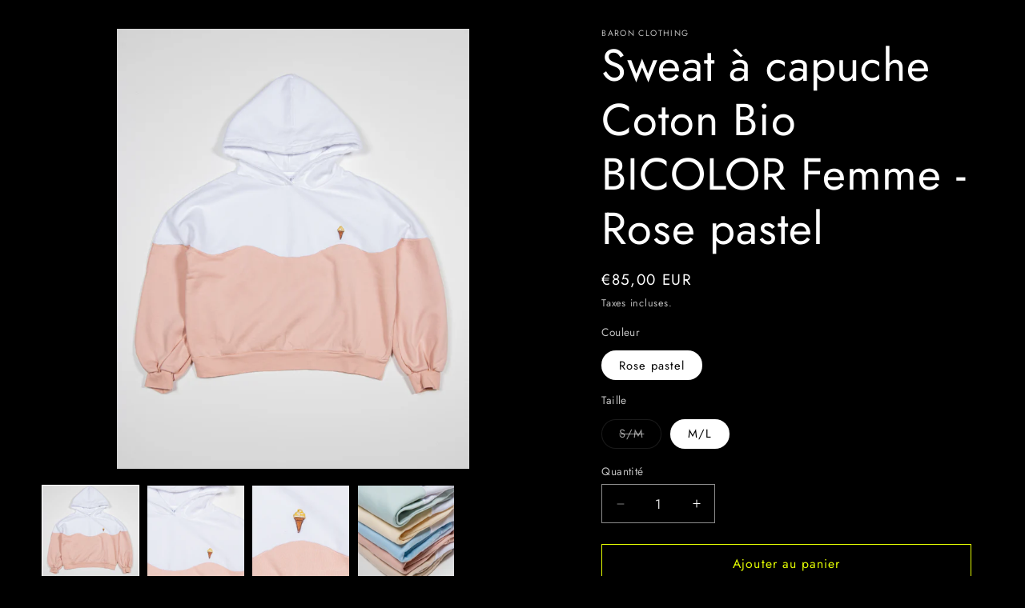

--- FILE ---
content_type: text/html; charset=utf-8
request_url: https://baronclothing.fr/collections/sweats/products/sweat-a-capuche-coton-bio-bicolor-femme-rose-pastel
body_size: 21581
content:
<!doctype html>
<html class="no-js" lang="fr">
  <head>
    <meta charset="utf-8">
    <meta http-equiv="X-UA-Compatible" content="IE=edge">
    <meta name="viewport" content="width=device-width,initial-scale=1">
    <meta name="theme-color" content="">
    <link rel="canonical" href="https://baronclothing.fr/products/sweat-a-capuche-coton-bio-bicolor-femme-rose-pastel"><link rel="preconnect" href="https://fonts.shopifycdn.com" crossorigin><title>
      BARON CLOTHING - Sweat à capuche Femme bicolor pastel - Rose pastel
 &ndash; Baron Clothing</title>

    
      <meta name="description" content="Sweat Hood à capuche pastel coupe femme - bicolor blanc et Rose pastel - patch brodé &quot;Cornet de glace&quot;. 100% coton bio labellisé GOTS et Oeko-Tex. Fabriqué au Portugal pour BARON CLOTHING marque de vêtements éco-responsable à BIARRITZ, logo Moustachu, shop boutique magasin à La Grange Plage">
    

    

<meta property="og:site_name" content="Baron Clothing">
<meta property="og:url" content="https://baronclothing.fr/products/sweat-a-capuche-coton-bio-bicolor-femme-rose-pastel">
<meta property="og:title" content="BARON CLOTHING - Sweat à capuche Femme bicolor pastel - Rose pastel">
<meta property="og:type" content="product">
<meta property="og:description" content="Sweat Hood à capuche pastel coupe femme - bicolor blanc et Rose pastel - patch brodé &quot;Cornet de glace&quot;. 100% coton bio labellisé GOTS et Oeko-Tex. Fabriqué au Portugal pour BARON CLOTHING marque de vêtements éco-responsable à BIARRITZ, logo Moustachu, shop boutique magasin à La Grange Plage"><meta property="og:image" content="http://baronclothing.fr/cdn/shop/products/PAL_1174.jpg?v=1651748366">
  <meta property="og:image:secure_url" content="https://baronclothing.fr/cdn/shop/products/PAL_1174.jpg?v=1651748366">
  <meta property="og:image:width" content="2800">
  <meta property="og:image:height" content="3500"><meta property="og:price:amount" content="85,00">
  <meta property="og:price:currency" content="EUR"><meta name="twitter:card" content="summary_large_image">
<meta name="twitter:title" content="BARON CLOTHING - Sweat à capuche Femme bicolor pastel - Rose pastel">
<meta name="twitter:description" content="Sweat Hood à capuche pastel coupe femme - bicolor blanc et Rose pastel - patch brodé &quot;Cornet de glace&quot;. 100% coton bio labellisé GOTS et Oeko-Tex. Fabriqué au Portugal pour BARON CLOTHING marque de vêtements éco-responsable à BIARRITZ, logo Moustachu, shop boutique magasin à La Grange Plage">


    <script src="//baronclothing.fr/cdn/shop/t/7/assets/constants.js?v=58251544750838685771709120319" defer="defer"></script>
    <script src="//baronclothing.fr/cdn/shop/t/7/assets/pubsub.js?v=158357773527763999511709120320" defer="defer"></script>
    <script src="//baronclothing.fr/cdn/shop/t/7/assets/global.js?v=106116626045777747121709120320" defer="defer"></script><script>window.performance && window.performance.mark && window.performance.mark('shopify.content_for_header.start');</script><meta name="facebook-domain-verification" content="magmczpblkiei9y80ye5z9f0b072va">
<meta id="shopify-digital-wallet" name="shopify-digital-wallet" content="/55068229825/digital_wallets/dialog">
<link rel="alternate" type="application/json+oembed" href="https://baronclothing.fr/products/sweat-a-capuche-coton-bio-bicolor-femme-rose-pastel.oembed">
<script async="async" src="/checkouts/internal/preloads.js?locale=fr-FR"></script>
<script id="shopify-features" type="application/json">{"accessToken":"f5bf0bbcc08fdadd591864de9a08448c","betas":["rich-media-storefront-analytics"],"domain":"baronclothing.fr","predictiveSearch":true,"shopId":55068229825,"locale":"fr"}</script>
<script>var Shopify = Shopify || {};
Shopify.shop = "baronclothing.myshopify.com";
Shopify.locale = "fr";
Shopify.currency = {"active":"EUR","rate":"1.0"};
Shopify.country = "FR";
Shopify.theme = {"name":"Ride","id":159433294163,"schema_name":"Ride","schema_version":"13.0.1","theme_store_id":1500,"role":"main"};
Shopify.theme.handle = "null";
Shopify.theme.style = {"id":null,"handle":null};
Shopify.cdnHost = "baronclothing.fr/cdn";
Shopify.routes = Shopify.routes || {};
Shopify.routes.root = "/";</script>
<script type="module">!function(o){(o.Shopify=o.Shopify||{}).modules=!0}(window);</script>
<script>!function(o){function n(){var o=[];function n(){o.push(Array.prototype.slice.apply(arguments))}return n.q=o,n}var t=o.Shopify=o.Shopify||{};t.loadFeatures=n(),t.autoloadFeatures=n()}(window);</script>
<script id="shop-js-analytics" type="application/json">{"pageType":"product"}</script>
<script defer="defer" async type="module" src="//baronclothing.fr/cdn/shopifycloud/shop-js/modules/v2/client.init-shop-cart-sync_BcDpqI9l.fr.esm.js"></script>
<script defer="defer" async type="module" src="//baronclothing.fr/cdn/shopifycloud/shop-js/modules/v2/chunk.common_a1Rf5Dlz.esm.js"></script>
<script defer="defer" async type="module" src="//baronclothing.fr/cdn/shopifycloud/shop-js/modules/v2/chunk.modal_Djra7sW9.esm.js"></script>
<script type="module">
  await import("//baronclothing.fr/cdn/shopifycloud/shop-js/modules/v2/client.init-shop-cart-sync_BcDpqI9l.fr.esm.js");
await import("//baronclothing.fr/cdn/shopifycloud/shop-js/modules/v2/chunk.common_a1Rf5Dlz.esm.js");
await import("//baronclothing.fr/cdn/shopifycloud/shop-js/modules/v2/chunk.modal_Djra7sW9.esm.js");

  window.Shopify.SignInWithShop?.initShopCartSync?.({"fedCMEnabled":true,"windoidEnabled":true});

</script>
<script>(function() {
  var isLoaded = false;
  function asyncLoad() {
    if (isLoaded) return;
    isLoaded = true;
    var urls = ["https:\/\/gdprcdn.b-cdn.net\/js\/gdpr_cookie_consent.min.js?shop=baronclothing.myshopify.com","https:\/\/chimpstatic.com\/mcjs-connected\/js\/users\/06e4f0c75eabc20d31e5ff8dc\/0bae80d24f15d3421fc0ba140.js?shop=baronclothing.myshopify.com","https:\/\/instafeed.nfcube.com\/cdn\/35f795369cebe08104b2a68a6ed7c31c.js?shop=baronclothing.myshopify.com"];
    for (var i = 0; i < urls.length; i++) {
      var s = document.createElement('script');
      s.type = 'text/javascript';
      s.async = true;
      s.src = urls[i];
      var x = document.getElementsByTagName('script')[0];
      x.parentNode.insertBefore(s, x);
    }
  };
  if(window.attachEvent) {
    window.attachEvent('onload', asyncLoad);
  } else {
    window.addEventListener('load', asyncLoad, false);
  }
})();</script>
<script id="__st">var __st={"a":55068229825,"offset":3600,"reqid":"1791d445-426e-418f-b4f6-8dd3e707a6e2-1769316994","pageurl":"baronclothing.fr\/collections\/sweats\/products\/sweat-a-capuche-coton-bio-bicolor-femme-rose-pastel","u":"5f7cea876db3","p":"product","rtyp":"product","rid":7221267136705};</script>
<script>window.ShopifyPaypalV4VisibilityTracking = true;</script>
<script id="captcha-bootstrap">!function(){'use strict';const t='contact',e='account',n='new_comment',o=[[t,t],['blogs',n],['comments',n],[t,'customer']],c=[[e,'customer_login'],[e,'guest_login'],[e,'recover_customer_password'],[e,'create_customer']],r=t=>t.map((([t,e])=>`form[action*='/${t}']:not([data-nocaptcha='true']) input[name='form_type'][value='${e}']`)).join(','),a=t=>()=>t?[...document.querySelectorAll(t)].map((t=>t.form)):[];function s(){const t=[...o],e=r(t);return a(e)}const i='password',u='form_key',d=['recaptcha-v3-token','g-recaptcha-response','h-captcha-response',i],f=()=>{try{return window.sessionStorage}catch{return}},m='__shopify_v',_=t=>t.elements[u];function p(t,e,n=!1){try{const o=window.sessionStorage,c=JSON.parse(o.getItem(e)),{data:r}=function(t){const{data:e,action:n}=t;return t[m]||n?{data:e,action:n}:{data:t,action:n}}(c);for(const[e,n]of Object.entries(r))t.elements[e]&&(t.elements[e].value=n);n&&o.removeItem(e)}catch(o){console.error('form repopulation failed',{error:o})}}const l='form_type',E='cptcha';function T(t){t.dataset[E]=!0}const w=window,h=w.document,L='Shopify',v='ce_forms',y='captcha';let A=!1;((t,e)=>{const n=(g='f06e6c50-85a8-45c8-87d0-21a2b65856fe',I='https://cdn.shopify.com/shopifycloud/storefront-forms-hcaptcha/ce_storefront_forms_captcha_hcaptcha.v1.5.2.iife.js',D={infoText:'Protégé par hCaptcha',privacyText:'Confidentialité',termsText:'Conditions'},(t,e,n)=>{const o=w[L][v],c=o.bindForm;if(c)return c(t,g,e,D).then(n);var r;o.q.push([[t,g,e,D],n]),r=I,A||(h.body.append(Object.assign(h.createElement('script'),{id:'captcha-provider',async:!0,src:r})),A=!0)});var g,I,D;w[L]=w[L]||{},w[L][v]=w[L][v]||{},w[L][v].q=[],w[L][y]=w[L][y]||{},w[L][y].protect=function(t,e){n(t,void 0,e),T(t)},Object.freeze(w[L][y]),function(t,e,n,w,h,L){const[v,y,A,g]=function(t,e,n){const i=e?o:[],u=t?c:[],d=[...i,...u],f=r(d),m=r(i),_=r(d.filter((([t,e])=>n.includes(e))));return[a(f),a(m),a(_),s()]}(w,h,L),I=t=>{const e=t.target;return e instanceof HTMLFormElement?e:e&&e.form},D=t=>v().includes(t);t.addEventListener('submit',(t=>{const e=I(t);if(!e)return;const n=D(e)&&!e.dataset.hcaptchaBound&&!e.dataset.recaptchaBound,o=_(e),c=g().includes(e)&&(!o||!o.value);(n||c)&&t.preventDefault(),c&&!n&&(function(t){try{if(!f())return;!function(t){const e=f();if(!e)return;const n=_(t);if(!n)return;const o=n.value;o&&e.removeItem(o)}(t);const e=Array.from(Array(32),(()=>Math.random().toString(36)[2])).join('');!function(t,e){_(t)||t.append(Object.assign(document.createElement('input'),{type:'hidden',name:u})),t.elements[u].value=e}(t,e),function(t,e){const n=f();if(!n)return;const o=[...t.querySelectorAll(`input[type='${i}']`)].map((({name:t})=>t)),c=[...d,...o],r={};for(const[a,s]of new FormData(t).entries())c.includes(a)||(r[a]=s);n.setItem(e,JSON.stringify({[m]:1,action:t.action,data:r}))}(t,e)}catch(e){console.error('failed to persist form',e)}}(e),e.submit())}));const S=(t,e)=>{t&&!t.dataset[E]&&(n(t,e.some((e=>e===t))),T(t))};for(const o of['focusin','change'])t.addEventListener(o,(t=>{const e=I(t);D(e)&&S(e,y())}));const B=e.get('form_key'),M=e.get(l),P=B&&M;t.addEventListener('DOMContentLoaded',(()=>{const t=y();if(P)for(const e of t)e.elements[l].value===M&&p(e,B);[...new Set([...A(),...v().filter((t=>'true'===t.dataset.shopifyCaptcha))])].forEach((e=>S(e,t)))}))}(h,new URLSearchParams(w.location.search),n,t,e,['guest_login'])})(!0,!0)}();</script>
<script integrity="sha256-4kQ18oKyAcykRKYeNunJcIwy7WH5gtpwJnB7kiuLZ1E=" data-source-attribution="shopify.loadfeatures" defer="defer" src="//baronclothing.fr/cdn/shopifycloud/storefront/assets/storefront/load_feature-a0a9edcb.js" crossorigin="anonymous"></script>
<script data-source-attribution="shopify.dynamic_checkout.dynamic.init">var Shopify=Shopify||{};Shopify.PaymentButton=Shopify.PaymentButton||{isStorefrontPortableWallets:!0,init:function(){window.Shopify.PaymentButton.init=function(){};var t=document.createElement("script");t.src="https://baronclothing.fr/cdn/shopifycloud/portable-wallets/latest/portable-wallets.fr.js",t.type="module",document.head.appendChild(t)}};
</script>
<script data-source-attribution="shopify.dynamic_checkout.buyer_consent">
  function portableWalletsHideBuyerConsent(e){var t=document.getElementById("shopify-buyer-consent"),n=document.getElementById("shopify-subscription-policy-button");t&&n&&(t.classList.add("hidden"),t.setAttribute("aria-hidden","true"),n.removeEventListener("click",e))}function portableWalletsShowBuyerConsent(e){var t=document.getElementById("shopify-buyer-consent"),n=document.getElementById("shopify-subscription-policy-button");t&&n&&(t.classList.remove("hidden"),t.removeAttribute("aria-hidden"),n.addEventListener("click",e))}window.Shopify?.PaymentButton&&(window.Shopify.PaymentButton.hideBuyerConsent=portableWalletsHideBuyerConsent,window.Shopify.PaymentButton.showBuyerConsent=portableWalletsShowBuyerConsent);
</script>
<script>
  function portableWalletsCleanup(e){e&&e.src&&console.error("Failed to load portable wallets script "+e.src);var t=document.querySelectorAll("shopify-accelerated-checkout .shopify-payment-button__skeleton, shopify-accelerated-checkout-cart .wallet-cart-button__skeleton"),e=document.getElementById("shopify-buyer-consent");for(let e=0;e<t.length;e++)t[e].remove();e&&e.remove()}function portableWalletsNotLoadedAsModule(e){e instanceof ErrorEvent&&"string"==typeof e.message&&e.message.includes("import.meta")&&"string"==typeof e.filename&&e.filename.includes("portable-wallets")&&(window.removeEventListener("error",portableWalletsNotLoadedAsModule),window.Shopify.PaymentButton.failedToLoad=e,"loading"===document.readyState?document.addEventListener("DOMContentLoaded",window.Shopify.PaymentButton.init):window.Shopify.PaymentButton.init())}window.addEventListener("error",portableWalletsNotLoadedAsModule);
</script>

<script type="module" src="https://baronclothing.fr/cdn/shopifycloud/portable-wallets/latest/portable-wallets.fr.js" onError="portableWalletsCleanup(this)" crossorigin="anonymous"></script>
<script nomodule>
  document.addEventListener("DOMContentLoaded", portableWalletsCleanup);
</script>

<link id="shopify-accelerated-checkout-styles" rel="stylesheet" media="screen" href="https://baronclothing.fr/cdn/shopifycloud/portable-wallets/latest/accelerated-checkout-backwards-compat.css" crossorigin="anonymous">
<style id="shopify-accelerated-checkout-cart">
        #shopify-buyer-consent {
  margin-top: 1em;
  display: inline-block;
  width: 100%;
}

#shopify-buyer-consent.hidden {
  display: none;
}

#shopify-subscription-policy-button {
  background: none;
  border: none;
  padding: 0;
  text-decoration: underline;
  font-size: inherit;
  cursor: pointer;
}

#shopify-subscription-policy-button::before {
  box-shadow: none;
}

      </style>

<script>window.performance && window.performance.mark && window.performance.mark('shopify.content_for_header.end');</script>


    <style data-shopify>
      @font-face {
  font-family: Jost;
  font-weight: 400;
  font-style: normal;
  font-display: swap;
  src: url("//baronclothing.fr/cdn/fonts/jost/jost_n4.d47a1b6347ce4a4c9f437608011273009d91f2b7.woff2") format("woff2"),
       url("//baronclothing.fr/cdn/fonts/jost/jost_n4.791c46290e672b3f85c3d1c651ef2efa3819eadd.woff") format("woff");
}

      @font-face {
  font-family: Jost;
  font-weight: 700;
  font-style: normal;
  font-display: swap;
  src: url("//baronclothing.fr/cdn/fonts/jost/jost_n7.921dc18c13fa0b0c94c5e2517ffe06139c3615a3.woff2") format("woff2"),
       url("//baronclothing.fr/cdn/fonts/jost/jost_n7.cbfc16c98c1e195f46c536e775e4e959c5f2f22b.woff") format("woff");
}

      @font-face {
  font-family: Jost;
  font-weight: 400;
  font-style: italic;
  font-display: swap;
  src: url("//baronclothing.fr/cdn/fonts/jost/jost_i4.b690098389649750ada222b9763d55796c5283a5.woff2") format("woff2"),
       url("//baronclothing.fr/cdn/fonts/jost/jost_i4.fd766415a47e50b9e391ae7ec04e2ae25e7e28b0.woff") format("woff");
}

      @font-face {
  font-family: Jost;
  font-weight: 700;
  font-style: italic;
  font-display: swap;
  src: url("//baronclothing.fr/cdn/fonts/jost/jost_i7.d8201b854e41e19d7ed9b1a31fe4fe71deea6d3f.woff2") format("woff2"),
       url("//baronclothing.fr/cdn/fonts/jost/jost_i7.eae515c34e26b6c853efddc3fc0c552e0de63757.woff") format("woff");
}

      @font-face {
  font-family: Jost;
  font-weight: 400;
  font-style: normal;
  font-display: swap;
  src: url("//baronclothing.fr/cdn/fonts/jost/jost_n4.d47a1b6347ce4a4c9f437608011273009d91f2b7.woff2") format("woff2"),
       url("//baronclothing.fr/cdn/fonts/jost/jost_n4.791c46290e672b3f85c3d1c651ef2efa3819eadd.woff") format("woff");
}


      
        :root,
        .color-scheme-1 {
          --color-background: 0,0,0;
        
          --gradient-background: #000000;
        

        

        --color-foreground: 255,255,255;
        --color-background-contrast: 128,128,128;
        --color-shadow: 255,255,255;
        --color-button: 227,252,2;
        --color-button-text: 31,31,33;
        --color-secondary-button: 0,0,0;
        --color-secondary-button-text: 227,252,2;
        --color-link: 227,252,2;
        --color-badge-foreground: 255,255,255;
        --color-badge-background: 0,0,0;
        --color-badge-border: 255,255,255;
        --payment-terms-background-color: rgb(0 0 0);
      }
      
        
        .color-scheme-2 {
          --color-background: 31,31,33;
        
          --gradient-background: #1f1f21;
        

        

        --color-foreground: 255,255,255;
        --color-background-contrast: 43,43,46;
        --color-shadow: 255,255,255;
        --color-button: 255,255,255;
        --color-button-text: 31,31,33;
        --color-secondary-button: 31,31,33;
        --color-secondary-button-text: 255,255,255;
        --color-link: 255,255,255;
        --color-badge-foreground: 255,255,255;
        --color-badge-background: 31,31,33;
        --color-badge-border: 255,255,255;
        --payment-terms-background-color: rgb(31 31 33);
      }
      
        
        .color-scheme-3 {
          --color-background: 255,255,255;
        
          --gradient-background: #ffffff;
        

        

        --color-foreground: 31,31,33;
        --color-background-contrast: 191,191,191;
        --color-shadow: 255,255,255;
        --color-button: 31,31,33;
        --color-button-text: 255,255,255;
        --color-secondary-button: 255,255,255;
        --color-secondary-button-text: 31,31,33;
        --color-link: 31,31,33;
        --color-badge-foreground: 31,31,33;
        --color-badge-background: 255,255,255;
        --color-badge-border: 31,31,33;
        --payment-terms-background-color: rgb(255 255 255);
      }
      
        
        .color-scheme-4 {
          --color-background: 227,252,2;
        
          --gradient-background: #e3fc02;
        

        

        --color-foreground: 31,31,33;
        --color-background-contrast: 113,126,1;
        --color-shadow: 255,255,255;
        --color-button: 31,31,33;
        --color-button-text: 227,252,2;
        --color-secondary-button: 227,252,2;
        --color-secondary-button-text: 31,31,33;
        --color-link: 31,31,33;
        --color-badge-foreground: 31,31,33;
        --color-badge-background: 227,252,2;
        --color-badge-border: 31,31,33;
        --payment-terms-background-color: rgb(227 252 2);
      }
      
        
        .color-scheme-5 {
          --color-background: 0,252,237;
        
          --gradient-background: #00fced;
        

        

        --color-foreground: 31,31,33;
        --color-background-contrast: 0,125,117;
        --color-shadow: 255,255,255;
        --color-button: 31,31,33;
        --color-button-text: 0,252,237;
        --color-secondary-button: 0,252,237;
        --color-secondary-button-text: 31,31,33;
        --color-link: 31,31,33;
        --color-badge-foreground: 31,31,33;
        --color-badge-background: 0,252,237;
        --color-badge-border: 31,31,33;
        --payment-terms-background-color: rgb(0 252 237);
      }
      

      body, .color-scheme-1, .color-scheme-2, .color-scheme-3, .color-scheme-4, .color-scheme-5 {
        color: rgba(var(--color-foreground), 0.75);
        background-color: rgb(var(--color-background));
      }

      :root {
        --font-body-family: Jost, sans-serif;
        --font-body-style: normal;
        --font-body-weight: 400;
        --font-body-weight-bold: 700;

        --font-heading-family: Jost, sans-serif;
        --font-heading-style: normal;
        --font-heading-weight: 400;

        --font-body-scale: 1.05;
        --font-heading-scale: 1.3333333333333333;

        --media-padding: px;
        --media-border-opacity: 0.1;
        --media-border-width: 0px;
        --media-radius: 0px;
        --media-shadow-opacity: 0.0;
        --media-shadow-horizontal-offset: 0px;
        --media-shadow-vertical-offset: 4px;
        --media-shadow-blur-radius: 5px;
        --media-shadow-visible: 0;

        --page-width: 160rem;
        --page-width-margin: 0rem;

        --product-card-image-padding: 0.0rem;
        --product-card-corner-radius: 0.0rem;
        --product-card-text-alignment: left;
        --product-card-border-width: 0.0rem;
        --product-card-border-opacity: 0.1;
        --product-card-shadow-opacity: 0.0;
        --product-card-shadow-visible: 0;
        --product-card-shadow-horizontal-offset: 0.0rem;
        --product-card-shadow-vertical-offset: 0.4rem;
        --product-card-shadow-blur-radius: 0.5rem;

        --collection-card-image-padding: 0.0rem;
        --collection-card-corner-radius: 0.0rem;
        --collection-card-text-alignment: left;
        --collection-card-border-width: 0.0rem;
        --collection-card-border-opacity: 0.1;
        --collection-card-shadow-opacity: 0.0;
        --collection-card-shadow-visible: 0;
        --collection-card-shadow-horizontal-offset: 0.0rem;
        --collection-card-shadow-vertical-offset: 0.4rem;
        --collection-card-shadow-blur-radius: 0.5rem;

        --blog-card-image-padding: 0.0rem;
        --blog-card-corner-radius: 0.0rem;
        --blog-card-text-alignment: left;
        --blog-card-border-width: 0.0rem;
        --blog-card-border-opacity: 0.1;
        --blog-card-shadow-opacity: 0.0;
        --blog-card-shadow-visible: 0;
        --blog-card-shadow-horizontal-offset: 0.0rem;
        --blog-card-shadow-vertical-offset: 0.4rem;
        --blog-card-shadow-blur-radius: 0.5rem;

        --badge-corner-radius: 4.0rem;

        --popup-border-width: 1px;
        --popup-border-opacity: 0.1;
        --popup-corner-radius: 0px;
        --popup-shadow-opacity: 0.0;
        --popup-shadow-horizontal-offset: 0px;
        --popup-shadow-vertical-offset: 4px;
        --popup-shadow-blur-radius: 5px;

        --drawer-border-width: 1px;
        --drawer-border-opacity: 0.1;
        --drawer-shadow-opacity: 0.0;
        --drawer-shadow-horizontal-offset: 0px;
        --drawer-shadow-vertical-offset: 4px;
        --drawer-shadow-blur-radius: 5px;

        --spacing-sections-desktop: 52px;
        --spacing-sections-mobile: 36px;

        --grid-desktop-vertical-spacing: 40px;
        --grid-desktop-horizontal-spacing: 40px;
        --grid-mobile-vertical-spacing: 20px;
        --grid-mobile-horizontal-spacing: 20px;

        --text-boxes-border-opacity: 0.1;
        --text-boxes-border-width: 0px;
        --text-boxes-radius: 0px;
        --text-boxes-shadow-opacity: 0.0;
        --text-boxes-shadow-visible: 0;
        --text-boxes-shadow-horizontal-offset: 0px;
        --text-boxes-shadow-vertical-offset: 4px;
        --text-boxes-shadow-blur-radius: 5px;

        --buttons-radius: 0px;
        --buttons-radius-outset: 0px;
        --buttons-border-width: 1px;
        --buttons-border-opacity: 1.0;
        --buttons-shadow-opacity: 0.0;
        --buttons-shadow-visible: 0;
        --buttons-shadow-horizontal-offset: 0px;
        --buttons-shadow-vertical-offset: 4px;
        --buttons-shadow-blur-radius: 5px;
        --buttons-border-offset: 0px;

        --inputs-radius: 0px;
        --inputs-border-width: 1px;
        --inputs-border-opacity: 0.55;
        --inputs-shadow-opacity: 0.0;
        --inputs-shadow-horizontal-offset: 0px;
        --inputs-margin-offset: 0px;
        --inputs-shadow-vertical-offset: 4px;
        --inputs-shadow-blur-radius: 5px;
        --inputs-radius-outset: 0px;

        --variant-pills-radius: 40px;
        --variant-pills-border-width: 1px;
        --variant-pills-border-opacity: 0.55;
        --variant-pills-shadow-opacity: 0.0;
        --variant-pills-shadow-horizontal-offset: 0px;
        --variant-pills-shadow-vertical-offset: 4px;
        --variant-pills-shadow-blur-radius: 5px;
      }

      *,
      *::before,
      *::after {
        box-sizing: inherit;
      }

      html {
        box-sizing: border-box;
        font-size: calc(var(--font-body-scale) * 62.5%);
        height: 100%;
      }

      body {
        display: grid;
        grid-template-rows: auto auto 1fr auto;
        grid-template-columns: 100%;
        min-height: 100%;
        margin: 0;
        font-size: 1.5rem;
        letter-spacing: 0.06rem;
        line-height: calc(1 + 0.8 / var(--font-body-scale));
        font-family: var(--font-body-family);
        font-style: var(--font-body-style);
        font-weight: var(--font-body-weight);
      }

      @media screen and (min-width: 750px) {
        body {
          font-size: 1.6rem;
        }
      }
    </style>

    <link href="//baronclothing.fr/cdn/shop/t/7/assets/base.css?v=25513028573540360251709120318" rel="stylesheet" type="text/css" media="all" />
<link rel="preload" as="font" href="//baronclothing.fr/cdn/fonts/jost/jost_n4.d47a1b6347ce4a4c9f437608011273009d91f2b7.woff2" type="font/woff2" crossorigin><link rel="preload" as="font" href="//baronclothing.fr/cdn/fonts/jost/jost_n4.d47a1b6347ce4a4c9f437608011273009d91f2b7.woff2" type="font/woff2" crossorigin><link href="//baronclothing.fr/cdn/shop/t/7/assets/component-localization-form.css?v=124545717069420038221709120319" rel="stylesheet" type="text/css" media="all" />
      <script src="//baronclothing.fr/cdn/shop/t/7/assets/localization-form.js?v=169565320306168926741709120320" defer="defer"></script><link
        rel="stylesheet"
        href="//baronclothing.fr/cdn/shop/t/7/assets/component-predictive-search.css?v=118923337488134913561709120319"
        media="print"
        onload="this.media='all'"
      ><script>
      document.documentElement.className = document.documentElement.className.replace('no-js', 'js');
      if (Shopify.designMode) {
        document.documentElement.classList.add('shopify-design-mode');
      }
    </script>
  <link href="https://monorail-edge.shopifysvc.com" rel="dns-prefetch">
<script>(function(){if ("sendBeacon" in navigator && "performance" in window) {try {var session_token_from_headers = performance.getEntriesByType('navigation')[0].serverTiming.find(x => x.name == '_s').description;} catch {var session_token_from_headers = undefined;}var session_cookie_matches = document.cookie.match(/_shopify_s=([^;]*)/);var session_token_from_cookie = session_cookie_matches && session_cookie_matches.length === 2 ? session_cookie_matches[1] : "";var session_token = session_token_from_headers || session_token_from_cookie || "";function handle_abandonment_event(e) {var entries = performance.getEntries().filter(function(entry) {return /monorail-edge.shopifysvc.com/.test(entry.name);});if (!window.abandonment_tracked && entries.length === 0) {window.abandonment_tracked = true;var currentMs = Date.now();var navigation_start = performance.timing.navigationStart;var payload = {shop_id: 55068229825,url: window.location.href,navigation_start,duration: currentMs - navigation_start,session_token,page_type: "product"};window.navigator.sendBeacon("https://monorail-edge.shopifysvc.com/v1/produce", JSON.stringify({schema_id: "online_store_buyer_site_abandonment/1.1",payload: payload,metadata: {event_created_at_ms: currentMs,event_sent_at_ms: currentMs}}));}}window.addEventListener('pagehide', handle_abandonment_event);}}());</script>
<script id="web-pixels-manager-setup">(function e(e,d,r,n,o){if(void 0===o&&(o={}),!Boolean(null===(a=null===(i=window.Shopify)||void 0===i?void 0:i.analytics)||void 0===a?void 0:a.replayQueue)){var i,a;window.Shopify=window.Shopify||{};var t=window.Shopify;t.analytics=t.analytics||{};var s=t.analytics;s.replayQueue=[],s.publish=function(e,d,r){return s.replayQueue.push([e,d,r]),!0};try{self.performance.mark("wpm:start")}catch(e){}var l=function(){var e={modern:/Edge?\/(1{2}[4-9]|1[2-9]\d|[2-9]\d{2}|\d{4,})\.\d+(\.\d+|)|Firefox\/(1{2}[4-9]|1[2-9]\d|[2-9]\d{2}|\d{4,})\.\d+(\.\d+|)|Chrom(ium|e)\/(9{2}|\d{3,})\.\d+(\.\d+|)|(Maci|X1{2}).+ Version\/(15\.\d+|(1[6-9]|[2-9]\d|\d{3,})\.\d+)([,.]\d+|)( \(\w+\)|)( Mobile\/\w+|) Safari\/|Chrome.+OPR\/(9{2}|\d{3,})\.\d+\.\d+|(CPU[ +]OS|iPhone[ +]OS|CPU[ +]iPhone|CPU IPhone OS|CPU iPad OS)[ +]+(15[._]\d+|(1[6-9]|[2-9]\d|\d{3,})[._]\d+)([._]\d+|)|Android:?[ /-](13[3-9]|1[4-9]\d|[2-9]\d{2}|\d{4,})(\.\d+|)(\.\d+|)|Android.+Firefox\/(13[5-9]|1[4-9]\d|[2-9]\d{2}|\d{4,})\.\d+(\.\d+|)|Android.+Chrom(ium|e)\/(13[3-9]|1[4-9]\d|[2-9]\d{2}|\d{4,})\.\d+(\.\d+|)|SamsungBrowser\/([2-9]\d|\d{3,})\.\d+/,legacy:/Edge?\/(1[6-9]|[2-9]\d|\d{3,})\.\d+(\.\d+|)|Firefox\/(5[4-9]|[6-9]\d|\d{3,})\.\d+(\.\d+|)|Chrom(ium|e)\/(5[1-9]|[6-9]\d|\d{3,})\.\d+(\.\d+|)([\d.]+$|.*Safari\/(?![\d.]+ Edge\/[\d.]+$))|(Maci|X1{2}).+ Version\/(10\.\d+|(1[1-9]|[2-9]\d|\d{3,})\.\d+)([,.]\d+|)( \(\w+\)|)( Mobile\/\w+|) Safari\/|Chrome.+OPR\/(3[89]|[4-9]\d|\d{3,})\.\d+\.\d+|(CPU[ +]OS|iPhone[ +]OS|CPU[ +]iPhone|CPU IPhone OS|CPU iPad OS)[ +]+(10[._]\d+|(1[1-9]|[2-9]\d|\d{3,})[._]\d+)([._]\d+|)|Android:?[ /-](13[3-9]|1[4-9]\d|[2-9]\d{2}|\d{4,})(\.\d+|)(\.\d+|)|Mobile Safari.+OPR\/([89]\d|\d{3,})\.\d+\.\d+|Android.+Firefox\/(13[5-9]|1[4-9]\d|[2-9]\d{2}|\d{4,})\.\d+(\.\d+|)|Android.+Chrom(ium|e)\/(13[3-9]|1[4-9]\d|[2-9]\d{2}|\d{4,})\.\d+(\.\d+|)|Android.+(UC? ?Browser|UCWEB|U3)[ /]?(15\.([5-9]|\d{2,})|(1[6-9]|[2-9]\d|\d{3,})\.\d+)\.\d+|SamsungBrowser\/(5\.\d+|([6-9]|\d{2,})\.\d+)|Android.+MQ{2}Browser\/(14(\.(9|\d{2,})|)|(1[5-9]|[2-9]\d|\d{3,})(\.\d+|))(\.\d+|)|K[Aa][Ii]OS\/(3\.\d+|([4-9]|\d{2,})\.\d+)(\.\d+|)/},d=e.modern,r=e.legacy,n=navigator.userAgent;return n.match(d)?"modern":n.match(r)?"legacy":"unknown"}(),u="modern"===l?"modern":"legacy",c=(null!=n?n:{modern:"",legacy:""})[u],f=function(e){return[e.baseUrl,"/wpm","/b",e.hashVersion,"modern"===e.buildTarget?"m":"l",".js"].join("")}({baseUrl:d,hashVersion:r,buildTarget:u}),m=function(e){var d=e.version,r=e.bundleTarget,n=e.surface,o=e.pageUrl,i=e.monorailEndpoint;return{emit:function(e){var a=e.status,t=e.errorMsg,s=(new Date).getTime(),l=JSON.stringify({metadata:{event_sent_at_ms:s},events:[{schema_id:"web_pixels_manager_load/3.1",payload:{version:d,bundle_target:r,page_url:o,status:a,surface:n,error_msg:t},metadata:{event_created_at_ms:s}}]});if(!i)return console&&console.warn&&console.warn("[Web Pixels Manager] No Monorail endpoint provided, skipping logging."),!1;try{return self.navigator.sendBeacon.bind(self.navigator)(i,l)}catch(e){}var u=new XMLHttpRequest;try{return u.open("POST",i,!0),u.setRequestHeader("Content-Type","text/plain"),u.send(l),!0}catch(e){return console&&console.warn&&console.warn("[Web Pixels Manager] Got an unhandled error while logging to Monorail."),!1}}}}({version:r,bundleTarget:l,surface:e.surface,pageUrl:self.location.href,monorailEndpoint:e.monorailEndpoint});try{o.browserTarget=l,function(e){var d=e.src,r=e.async,n=void 0===r||r,o=e.onload,i=e.onerror,a=e.sri,t=e.scriptDataAttributes,s=void 0===t?{}:t,l=document.createElement("script"),u=document.querySelector("head"),c=document.querySelector("body");if(l.async=n,l.src=d,a&&(l.integrity=a,l.crossOrigin="anonymous"),s)for(var f in s)if(Object.prototype.hasOwnProperty.call(s,f))try{l.dataset[f]=s[f]}catch(e){}if(o&&l.addEventListener("load",o),i&&l.addEventListener("error",i),u)u.appendChild(l);else{if(!c)throw new Error("Did not find a head or body element to append the script");c.appendChild(l)}}({src:f,async:!0,onload:function(){if(!function(){var e,d;return Boolean(null===(d=null===(e=window.Shopify)||void 0===e?void 0:e.analytics)||void 0===d?void 0:d.initialized)}()){var d=window.webPixelsManager.init(e)||void 0;if(d){var r=window.Shopify.analytics;r.replayQueue.forEach((function(e){var r=e[0],n=e[1],o=e[2];d.publishCustomEvent(r,n,o)})),r.replayQueue=[],r.publish=d.publishCustomEvent,r.visitor=d.visitor,r.initialized=!0}}},onerror:function(){return m.emit({status:"failed",errorMsg:"".concat(f," has failed to load")})},sri:function(e){var d=/^sha384-[A-Za-z0-9+/=]+$/;return"string"==typeof e&&d.test(e)}(c)?c:"",scriptDataAttributes:o}),m.emit({status:"loading"})}catch(e){m.emit({status:"failed",errorMsg:(null==e?void 0:e.message)||"Unknown error"})}}})({shopId: 55068229825,storefrontBaseUrl: "https://baronclothing.fr",extensionsBaseUrl: "https://extensions.shopifycdn.com/cdn/shopifycloud/web-pixels-manager",monorailEndpoint: "https://monorail-edge.shopifysvc.com/unstable/produce_batch",surface: "storefront-renderer",enabledBetaFlags: ["2dca8a86"],webPixelsConfigList: [{"id":"371196243","configuration":"{\"pixel_id\":\"1050544985316922\",\"pixel_type\":\"facebook_pixel\",\"metaapp_system_user_token\":\"-\"}","eventPayloadVersion":"v1","runtimeContext":"OPEN","scriptVersion":"ca16bc87fe92b6042fbaa3acc2fbdaa6","type":"APP","apiClientId":2329312,"privacyPurposes":["ANALYTICS","MARKETING","SALE_OF_DATA"],"dataSharingAdjustments":{"protectedCustomerApprovalScopes":["read_customer_address","read_customer_email","read_customer_name","read_customer_personal_data","read_customer_phone"]}},{"id":"174948691","eventPayloadVersion":"v1","runtimeContext":"LAX","scriptVersion":"1","type":"CUSTOM","privacyPurposes":["ANALYTICS"],"name":"Google Analytics tag (migrated)"},{"id":"shopify-app-pixel","configuration":"{}","eventPayloadVersion":"v1","runtimeContext":"STRICT","scriptVersion":"0450","apiClientId":"shopify-pixel","type":"APP","privacyPurposes":["ANALYTICS","MARKETING"]},{"id":"shopify-custom-pixel","eventPayloadVersion":"v1","runtimeContext":"LAX","scriptVersion":"0450","apiClientId":"shopify-pixel","type":"CUSTOM","privacyPurposes":["ANALYTICS","MARKETING"]}],isMerchantRequest: false,initData: {"shop":{"name":"Baron Clothing","paymentSettings":{"currencyCode":"EUR"},"myshopifyDomain":"baronclothing.myshopify.com","countryCode":"FR","storefrontUrl":"https:\/\/baronclothing.fr"},"customer":null,"cart":null,"checkout":null,"productVariants":[{"price":{"amount":85.0,"currencyCode":"EUR"},"product":{"title":"Sweat à capuche Coton Bio BICOLOR Femme - Rose pastel","vendor":"Baron Clothing","id":"7221267136705","untranslatedTitle":"Sweat à capuche Coton Bio BICOLOR Femme - Rose pastel","url":"\/products\/sweat-a-capuche-coton-bio-bicolor-femme-rose-pastel","type":""},"id":"41564528967873","image":{"src":"\/\/baronclothing.fr\/cdn\/shop\/products\/PAL_1174.jpg?v=1651748366"},"sku":null,"title":"Rose pastel \/ S\/M","untranslatedTitle":"Rose pastel \/ S\/M"},{"price":{"amount":85.0,"currencyCode":"EUR"},"product":{"title":"Sweat à capuche Coton Bio BICOLOR Femme - Rose pastel","vendor":"Baron Clothing","id":"7221267136705","untranslatedTitle":"Sweat à capuche Coton Bio BICOLOR Femme - Rose pastel","url":"\/products\/sweat-a-capuche-coton-bio-bicolor-femme-rose-pastel","type":""},"id":"41564529000641","image":{"src":"\/\/baronclothing.fr\/cdn\/shop\/products\/PAL_1174.jpg?v=1651748366"},"sku":null,"title":"Rose pastel \/ M\/L","untranslatedTitle":"Rose pastel \/ M\/L"}],"purchasingCompany":null},},"https://baronclothing.fr/cdn","fcfee988w5aeb613cpc8e4bc33m6693e112",{"modern":"","legacy":""},{"shopId":"55068229825","storefrontBaseUrl":"https:\/\/baronclothing.fr","extensionBaseUrl":"https:\/\/extensions.shopifycdn.com\/cdn\/shopifycloud\/web-pixels-manager","surface":"storefront-renderer","enabledBetaFlags":"[\"2dca8a86\"]","isMerchantRequest":"false","hashVersion":"fcfee988w5aeb613cpc8e4bc33m6693e112","publish":"custom","events":"[[\"page_viewed\",{}],[\"product_viewed\",{\"productVariant\":{\"price\":{\"amount\":85.0,\"currencyCode\":\"EUR\"},\"product\":{\"title\":\"Sweat à capuche Coton Bio BICOLOR Femme - Rose pastel\",\"vendor\":\"Baron Clothing\",\"id\":\"7221267136705\",\"untranslatedTitle\":\"Sweat à capuche Coton Bio BICOLOR Femme - Rose pastel\",\"url\":\"\/products\/sweat-a-capuche-coton-bio-bicolor-femme-rose-pastel\",\"type\":\"\"},\"id\":\"41564529000641\",\"image\":{\"src\":\"\/\/baronclothing.fr\/cdn\/shop\/products\/PAL_1174.jpg?v=1651748366\"},\"sku\":null,\"title\":\"Rose pastel \/ M\/L\",\"untranslatedTitle\":\"Rose pastel \/ M\/L\"}}]]"});</script><script>
  window.ShopifyAnalytics = window.ShopifyAnalytics || {};
  window.ShopifyAnalytics.meta = window.ShopifyAnalytics.meta || {};
  window.ShopifyAnalytics.meta.currency = 'EUR';
  var meta = {"product":{"id":7221267136705,"gid":"gid:\/\/shopify\/Product\/7221267136705","vendor":"Baron Clothing","type":"","handle":"sweat-a-capuche-coton-bio-bicolor-femme-rose-pastel","variants":[{"id":41564528967873,"price":8500,"name":"Sweat à capuche Coton Bio BICOLOR Femme - Rose pastel - Rose pastel \/ S\/M","public_title":"Rose pastel \/ S\/M","sku":null},{"id":41564529000641,"price":8500,"name":"Sweat à capuche Coton Bio BICOLOR Femme - Rose pastel - Rose pastel \/ M\/L","public_title":"Rose pastel \/ M\/L","sku":null}],"remote":false},"page":{"pageType":"product","resourceType":"product","resourceId":7221267136705,"requestId":"1791d445-426e-418f-b4f6-8dd3e707a6e2-1769316994"}};
  for (var attr in meta) {
    window.ShopifyAnalytics.meta[attr] = meta[attr];
  }
</script>
<script class="analytics">
  (function () {
    var customDocumentWrite = function(content) {
      var jquery = null;

      if (window.jQuery) {
        jquery = window.jQuery;
      } else if (window.Checkout && window.Checkout.$) {
        jquery = window.Checkout.$;
      }

      if (jquery) {
        jquery('body').append(content);
      }
    };

    var hasLoggedConversion = function(token) {
      if (token) {
        return document.cookie.indexOf('loggedConversion=' + token) !== -1;
      }
      return false;
    }

    var setCookieIfConversion = function(token) {
      if (token) {
        var twoMonthsFromNow = new Date(Date.now());
        twoMonthsFromNow.setMonth(twoMonthsFromNow.getMonth() + 2);

        document.cookie = 'loggedConversion=' + token + '; expires=' + twoMonthsFromNow;
      }
    }

    var trekkie = window.ShopifyAnalytics.lib = window.trekkie = window.trekkie || [];
    if (trekkie.integrations) {
      return;
    }
    trekkie.methods = [
      'identify',
      'page',
      'ready',
      'track',
      'trackForm',
      'trackLink'
    ];
    trekkie.factory = function(method) {
      return function() {
        var args = Array.prototype.slice.call(arguments);
        args.unshift(method);
        trekkie.push(args);
        return trekkie;
      };
    };
    for (var i = 0; i < trekkie.methods.length; i++) {
      var key = trekkie.methods[i];
      trekkie[key] = trekkie.factory(key);
    }
    trekkie.load = function(config) {
      trekkie.config = config || {};
      trekkie.config.initialDocumentCookie = document.cookie;
      var first = document.getElementsByTagName('script')[0];
      var script = document.createElement('script');
      script.type = 'text/javascript';
      script.onerror = function(e) {
        var scriptFallback = document.createElement('script');
        scriptFallback.type = 'text/javascript';
        scriptFallback.onerror = function(error) {
                var Monorail = {
      produce: function produce(monorailDomain, schemaId, payload) {
        var currentMs = new Date().getTime();
        var event = {
          schema_id: schemaId,
          payload: payload,
          metadata: {
            event_created_at_ms: currentMs,
            event_sent_at_ms: currentMs
          }
        };
        return Monorail.sendRequest("https://" + monorailDomain + "/v1/produce", JSON.stringify(event));
      },
      sendRequest: function sendRequest(endpointUrl, payload) {
        // Try the sendBeacon API
        if (window && window.navigator && typeof window.navigator.sendBeacon === 'function' && typeof window.Blob === 'function' && !Monorail.isIos12()) {
          var blobData = new window.Blob([payload], {
            type: 'text/plain'
          });

          if (window.navigator.sendBeacon(endpointUrl, blobData)) {
            return true;
          } // sendBeacon was not successful

        } // XHR beacon

        var xhr = new XMLHttpRequest();

        try {
          xhr.open('POST', endpointUrl);
          xhr.setRequestHeader('Content-Type', 'text/plain');
          xhr.send(payload);
        } catch (e) {
          console.log(e);
        }

        return false;
      },
      isIos12: function isIos12() {
        return window.navigator.userAgent.lastIndexOf('iPhone; CPU iPhone OS 12_') !== -1 || window.navigator.userAgent.lastIndexOf('iPad; CPU OS 12_') !== -1;
      }
    };
    Monorail.produce('monorail-edge.shopifysvc.com',
      'trekkie_storefront_load_errors/1.1',
      {shop_id: 55068229825,
      theme_id: 159433294163,
      app_name: "storefront",
      context_url: window.location.href,
      source_url: "//baronclothing.fr/cdn/s/trekkie.storefront.8d95595f799fbf7e1d32231b9a28fd43b70c67d3.min.js"});

        };
        scriptFallback.async = true;
        scriptFallback.src = '//baronclothing.fr/cdn/s/trekkie.storefront.8d95595f799fbf7e1d32231b9a28fd43b70c67d3.min.js';
        first.parentNode.insertBefore(scriptFallback, first);
      };
      script.async = true;
      script.src = '//baronclothing.fr/cdn/s/trekkie.storefront.8d95595f799fbf7e1d32231b9a28fd43b70c67d3.min.js';
      first.parentNode.insertBefore(script, first);
    };
    trekkie.load(
      {"Trekkie":{"appName":"storefront","development":false,"defaultAttributes":{"shopId":55068229825,"isMerchantRequest":null,"themeId":159433294163,"themeCityHash":"2714448419481881549","contentLanguage":"fr","currency":"EUR","eventMetadataId":"310b8196-d50a-4f84-a8ed-46701e965d3b"},"isServerSideCookieWritingEnabled":true,"monorailRegion":"shop_domain","enabledBetaFlags":["65f19447"]},"Session Attribution":{},"S2S":{"facebookCapiEnabled":true,"source":"trekkie-storefront-renderer","apiClientId":580111}}
    );

    var loaded = false;
    trekkie.ready(function() {
      if (loaded) return;
      loaded = true;

      window.ShopifyAnalytics.lib = window.trekkie;

      var originalDocumentWrite = document.write;
      document.write = customDocumentWrite;
      try { window.ShopifyAnalytics.merchantGoogleAnalytics.call(this); } catch(error) {};
      document.write = originalDocumentWrite;

      window.ShopifyAnalytics.lib.page(null,{"pageType":"product","resourceType":"product","resourceId":7221267136705,"requestId":"1791d445-426e-418f-b4f6-8dd3e707a6e2-1769316994","shopifyEmitted":true});

      var match = window.location.pathname.match(/checkouts\/(.+)\/(thank_you|post_purchase)/)
      var token = match? match[1]: undefined;
      if (!hasLoggedConversion(token)) {
        setCookieIfConversion(token);
        window.ShopifyAnalytics.lib.track("Viewed Product",{"currency":"EUR","variantId":41564528967873,"productId":7221267136705,"productGid":"gid:\/\/shopify\/Product\/7221267136705","name":"Sweat à capuche Coton Bio BICOLOR Femme - Rose pastel - Rose pastel \/ S\/M","price":"85.00","sku":null,"brand":"Baron Clothing","variant":"Rose pastel \/ S\/M","category":"","nonInteraction":true,"remote":false},undefined,undefined,{"shopifyEmitted":true});
      window.ShopifyAnalytics.lib.track("monorail:\/\/trekkie_storefront_viewed_product\/1.1",{"currency":"EUR","variantId":41564528967873,"productId":7221267136705,"productGid":"gid:\/\/shopify\/Product\/7221267136705","name":"Sweat à capuche Coton Bio BICOLOR Femme - Rose pastel - Rose pastel \/ S\/M","price":"85.00","sku":null,"brand":"Baron Clothing","variant":"Rose pastel \/ S\/M","category":"","nonInteraction":true,"remote":false,"referer":"https:\/\/baronclothing.fr\/collections\/sweats\/products\/sweat-a-capuche-coton-bio-bicolor-femme-rose-pastel"});
      }
    });


        var eventsListenerScript = document.createElement('script');
        eventsListenerScript.async = true;
        eventsListenerScript.src = "//baronclothing.fr/cdn/shopifycloud/storefront/assets/shop_events_listener-3da45d37.js";
        document.getElementsByTagName('head')[0].appendChild(eventsListenerScript);

})();</script>
  <script>
  if (!window.ga || (window.ga && typeof window.ga !== 'function')) {
    window.ga = function ga() {
      (window.ga.q = window.ga.q || []).push(arguments);
      if (window.Shopify && window.Shopify.analytics && typeof window.Shopify.analytics.publish === 'function') {
        window.Shopify.analytics.publish("ga_stub_called", {}, {sendTo: "google_osp_migration"});
      }
      console.error("Shopify's Google Analytics stub called with:", Array.from(arguments), "\nSee https://help.shopify.com/manual/promoting-marketing/pixels/pixel-migration#google for more information.");
    };
    if (window.Shopify && window.Shopify.analytics && typeof window.Shopify.analytics.publish === 'function') {
      window.Shopify.analytics.publish("ga_stub_initialized", {}, {sendTo: "google_osp_migration"});
    }
  }
</script>
<script
  defer
  src="https://baronclothing.fr/cdn/shopifycloud/perf-kit/shopify-perf-kit-3.0.4.min.js"
  data-application="storefront-renderer"
  data-shop-id="55068229825"
  data-render-region="gcp-us-east1"
  data-page-type="product"
  data-theme-instance-id="159433294163"
  data-theme-name="Ride"
  data-theme-version="13.0.1"
  data-monorail-region="shop_domain"
  data-resource-timing-sampling-rate="10"
  data-shs="true"
  data-shs-beacon="true"
  data-shs-export-with-fetch="true"
  data-shs-logs-sample-rate="1"
  data-shs-beacon-endpoint="https://baronclothing.fr/api/collect"
></script>
</head>

  <body class="gradient">
    <a class="skip-to-content-link button visually-hidden" href="#MainContent">
      Ignorer et passer au contenu
    </a><!-- BEGIN sections: header-group -->

<!-- END sections: header-group -->

    <main id="MainContent" class="content-for-layout focus-none" role="main" tabindex="-1">
      <section id="shopify-section-template--21014447882579__main" class="shopify-section section"><section
  id="MainProduct-template--21014447882579__main"
  class="section-template--21014447882579__main-padding gradient color-scheme-1"
  data-section="template--21014447882579__main"
>
  <link href="//baronclothing.fr/cdn/shop/t/7/assets/section-main-product.css?v=133064301994206342221709120321" rel="stylesheet" type="text/css" media="all" />
  <link href="//baronclothing.fr/cdn/shop/t/7/assets/component-accordion.css?v=180964204318874863811709120318" rel="stylesheet" type="text/css" media="all" />
  <link href="//baronclothing.fr/cdn/shop/t/7/assets/component-price.css?v=70172745017360139101709120319" rel="stylesheet" type="text/css" media="all" />
  <link href="//baronclothing.fr/cdn/shop/t/7/assets/component-slider.css?v=142503135496229589681709120319" rel="stylesheet" type="text/css" media="all" />
  <link href="//baronclothing.fr/cdn/shop/t/7/assets/component-rating.css?v=179577762467860590411709120319" rel="stylesheet" type="text/css" media="all" />
  <link href="//baronclothing.fr/cdn/shop/t/7/assets/component-deferred-media.css?v=14096082462203297471709120318" rel="stylesheet" type="text/css" media="all" />
  
    <link href="//baronclothing.fr/cdn/shop/t/7/assets/component-product-variant-picker.css?v=81234103128702687341709120319" rel="stylesheet" type="text/css" media="all" />
    <link href="//baronclothing.fr/cdn/shop/t/7/assets/component-swatch-input.css?v=184205075229120217711709120319" rel="stylesheet" type="text/css" media="all" />
    <link href="//baronclothing.fr/cdn/shop/t/7/assets/component-swatch.css?v=61896725941242793861709120319" rel="stylesheet" type="text/css" media="all" />
  
<style data-shopify>.section-template--21014447882579__main-padding {
      padding-top: 27px;
      padding-bottom: 9px;
    }

    @media screen and (min-width: 750px) {
      .section-template--21014447882579__main-padding {
        padding-top: 36px;
        padding-bottom: 12px;
      }
    }</style><script src="//baronclothing.fr/cdn/shop/t/7/assets/product-info.js?v=125122232605238659181709120320" defer="defer"></script>
  <script src="//baronclothing.fr/cdn/shop/t/7/assets/product-form.js?v=133081758708377679181709120320" defer="defer"></script>

  <div class="page-width">
    <div class="product product--medium product--left product--thumbnail product--mobile-hide grid grid--1-col grid--2-col-tablet">
      <div class="grid__item product__media-wrapper">
        
<media-gallery
  id="MediaGallery-template--21014447882579__main"
  role="region"
  
    class="product__column-sticky"
  
  aria-label="Visionneuse de la galerie"
  data-desktop-layout="thumbnail"
>
  <div id="GalleryStatus-template--21014447882579__main" class="visually-hidden" role="status"></div>
  <slider-component id="GalleryViewer-template--21014447882579__main" class="slider-mobile-gutter"><a class="skip-to-content-link button visually-hidden quick-add-hidden" href="#ProductInfo-template--21014447882579__main">
        Passer aux informations produits
      </a><ul
      id="Slider-Gallery-template--21014447882579__main"
      class="product__media-list contains-media grid grid--peek list-unstyled slider slider--mobile"
      role="list"
    ><li
            id="Slide-template--21014447882579__main-24588918718657"
            class="product__media-item grid__item slider__slide is-active"
            data-media-id="template--21014447882579__main-24588918718657"
          >

<div
  class="product-media-container media-type-image media-fit-contain global-media-settings gradient constrain-height"
  style="--ratio: 0.8; --preview-ratio: 0.8;"
>
  <noscript><div class="product__media media">
        <img src="//baronclothing.fr/cdn/shop/products/PAL_1174.jpg?v=1651748366&amp;width=1946" alt="" srcset="//baronclothing.fr/cdn/shop/products/PAL_1174.jpg?v=1651748366&amp;width=246 246w, //baronclothing.fr/cdn/shop/products/PAL_1174.jpg?v=1651748366&amp;width=493 493w, //baronclothing.fr/cdn/shop/products/PAL_1174.jpg?v=1651748366&amp;width=600 600w, //baronclothing.fr/cdn/shop/products/PAL_1174.jpg?v=1651748366&amp;width=713 713w, //baronclothing.fr/cdn/shop/products/PAL_1174.jpg?v=1651748366&amp;width=823 823w, //baronclothing.fr/cdn/shop/products/PAL_1174.jpg?v=1651748366&amp;width=990 990w, //baronclothing.fr/cdn/shop/products/PAL_1174.jpg?v=1651748366&amp;width=1100 1100w, //baronclothing.fr/cdn/shop/products/PAL_1174.jpg?v=1651748366&amp;width=1206 1206w, //baronclothing.fr/cdn/shop/products/PAL_1174.jpg?v=1651748366&amp;width=1346 1346w, //baronclothing.fr/cdn/shop/products/PAL_1174.jpg?v=1651748366&amp;width=1426 1426w, //baronclothing.fr/cdn/shop/products/PAL_1174.jpg?v=1651748366&amp;width=1646 1646w, //baronclothing.fr/cdn/shop/products/PAL_1174.jpg?v=1651748366&amp;width=1946 1946w" width="1946" height="2433" sizes="(min-width: 1600px) 825px, (min-width: 990px) calc(55.0vw - 10rem), (min-width: 750px) calc((100vw - 11.5rem) / 2), calc(100vw / 1 - 4rem)">
      </div></noscript>

  <modal-opener class="product__modal-opener product__modal-opener--image no-js-hidden" data-modal="#ProductModal-template--21014447882579__main">
    <span class="product__media-icon motion-reduce quick-add-hidden product__media-icon--lightbox" aria-hidden="true"><svg
  aria-hidden="true"
  focusable="false"
  class="icon icon-plus"
  width="19"
  height="19"
  viewBox="0 0 19 19"
  fill="none"
  xmlns="http://www.w3.org/2000/svg"
>
  <path fill-rule="evenodd" clip-rule="evenodd" d="M4.66724 7.93978C4.66655 7.66364 4.88984 7.43922 5.16598 7.43853L10.6996 7.42464C10.9758 7.42395 11.2002 7.64724 11.2009 7.92339C11.2016 8.19953 10.9783 8.42395 10.7021 8.42464L5.16849 8.43852C4.89235 8.43922 4.66793 8.21592 4.66724 7.93978Z" fill="currentColor"/>
  <path fill-rule="evenodd" clip-rule="evenodd" d="M7.92576 4.66463C8.2019 4.66394 8.42632 4.88723 8.42702 5.16337L8.4409 10.697C8.44159 10.9732 8.2183 11.1976 7.94215 11.1983C7.66601 11.199 7.44159 10.9757 7.4409 10.6995L7.42702 5.16588C7.42633 4.88974 7.64962 4.66532 7.92576 4.66463Z" fill="currentColor"/>
  <path fill-rule="evenodd" clip-rule="evenodd" d="M12.8324 3.03011C10.1255 0.323296 5.73693 0.323296 3.03011 3.03011C0.323296 5.73693 0.323296 10.1256 3.03011 12.8324C5.73693 15.5392 10.1255 15.5392 12.8324 12.8324C15.5392 10.1256 15.5392 5.73693 12.8324 3.03011ZM2.32301 2.32301C5.42035 -0.774336 10.4421 -0.774336 13.5395 2.32301C16.6101 5.39361 16.6366 10.3556 13.619 13.4588L18.2473 18.0871C18.4426 18.2824 18.4426 18.599 18.2473 18.7943C18.0521 18.9895 17.7355 18.9895 17.5402 18.7943L12.8778 14.1318C9.76383 16.6223 5.20839 16.4249 2.32301 13.5395C-0.774335 10.4421 -0.774335 5.42035 2.32301 2.32301Z" fill="currentColor"/>
</svg>
</span>

<link href="//baronclothing.fr/cdn/shop/t/7/assets/component-loading-spinner.css?v=116724955567955766481709120319" rel="stylesheet" type="text/css" media="all" />

<div class="loading__spinner hidden">
  <svg
    aria-hidden="true"
    focusable="false"
    class="spinner"
    viewBox="0 0 66 66"
    xmlns="http://www.w3.org/2000/svg"
  >
    <circle class="path" fill="none" stroke-width="6" cx="33" cy="33" r="30"></circle>
  </svg>
</div>
<div class="product__media media media--transparent">
      <img src="//baronclothing.fr/cdn/shop/products/PAL_1174.jpg?v=1651748366&amp;width=1946" alt="" srcset="//baronclothing.fr/cdn/shop/products/PAL_1174.jpg?v=1651748366&amp;width=246 246w, //baronclothing.fr/cdn/shop/products/PAL_1174.jpg?v=1651748366&amp;width=493 493w, //baronclothing.fr/cdn/shop/products/PAL_1174.jpg?v=1651748366&amp;width=600 600w, //baronclothing.fr/cdn/shop/products/PAL_1174.jpg?v=1651748366&amp;width=713 713w, //baronclothing.fr/cdn/shop/products/PAL_1174.jpg?v=1651748366&amp;width=823 823w, //baronclothing.fr/cdn/shop/products/PAL_1174.jpg?v=1651748366&amp;width=990 990w, //baronclothing.fr/cdn/shop/products/PAL_1174.jpg?v=1651748366&amp;width=1100 1100w, //baronclothing.fr/cdn/shop/products/PAL_1174.jpg?v=1651748366&amp;width=1206 1206w, //baronclothing.fr/cdn/shop/products/PAL_1174.jpg?v=1651748366&amp;width=1346 1346w, //baronclothing.fr/cdn/shop/products/PAL_1174.jpg?v=1651748366&amp;width=1426 1426w, //baronclothing.fr/cdn/shop/products/PAL_1174.jpg?v=1651748366&amp;width=1646 1646w, //baronclothing.fr/cdn/shop/products/PAL_1174.jpg?v=1651748366&amp;width=1946 1946w" width="1946" height="2433" class="image-magnify-lightbox" sizes="(min-width: 1600px) 825px, (min-width: 990px) calc(55.0vw - 10rem), (min-width: 750px) calc((100vw - 11.5rem) / 2), calc(100vw / 1 - 4rem)">
    </div>
    <button class="product__media-toggle quick-add-hidden product__media-zoom-lightbox" type="button" aria-haspopup="dialog" data-media-id="24588918718657">
      <span class="visually-hidden">
        Ouvrir le média 1 dans une fenêtre modale
      </span>
    </button>
  </modal-opener></div>

          </li><li
            id="Slide-template--21014447882579__main-24588918751425"
            class="product__media-item grid__item slider__slide"
            data-media-id="template--21014447882579__main-24588918751425"
          >

<div
  class="product-media-container media-type-image media-fit-contain global-media-settings gradient constrain-height"
  style="--ratio: 0.8; --preview-ratio: 0.8;"
>
  <noscript><div class="product__media media">
        <img src="//baronclothing.fr/cdn/shop/products/PAL_1175.jpg?v=1651748365&amp;width=1946" alt="" srcset="//baronclothing.fr/cdn/shop/products/PAL_1175.jpg?v=1651748365&amp;width=246 246w, //baronclothing.fr/cdn/shop/products/PAL_1175.jpg?v=1651748365&amp;width=493 493w, //baronclothing.fr/cdn/shop/products/PAL_1175.jpg?v=1651748365&amp;width=600 600w, //baronclothing.fr/cdn/shop/products/PAL_1175.jpg?v=1651748365&amp;width=713 713w, //baronclothing.fr/cdn/shop/products/PAL_1175.jpg?v=1651748365&amp;width=823 823w, //baronclothing.fr/cdn/shop/products/PAL_1175.jpg?v=1651748365&amp;width=990 990w, //baronclothing.fr/cdn/shop/products/PAL_1175.jpg?v=1651748365&amp;width=1100 1100w, //baronclothing.fr/cdn/shop/products/PAL_1175.jpg?v=1651748365&amp;width=1206 1206w, //baronclothing.fr/cdn/shop/products/PAL_1175.jpg?v=1651748365&amp;width=1346 1346w, //baronclothing.fr/cdn/shop/products/PAL_1175.jpg?v=1651748365&amp;width=1426 1426w, //baronclothing.fr/cdn/shop/products/PAL_1175.jpg?v=1651748365&amp;width=1646 1646w, //baronclothing.fr/cdn/shop/products/PAL_1175.jpg?v=1651748365&amp;width=1946 1946w" width="1946" height="2433" loading="lazy" sizes="(min-width: 1600px) 825px, (min-width: 990px) calc(55.0vw - 10rem), (min-width: 750px) calc((100vw - 11.5rem) / 2), calc(100vw / 1 - 4rem)">
      </div></noscript>

  <modal-opener class="product__modal-opener product__modal-opener--image no-js-hidden" data-modal="#ProductModal-template--21014447882579__main">
    <span class="product__media-icon motion-reduce quick-add-hidden product__media-icon--lightbox" aria-hidden="true"><svg
  aria-hidden="true"
  focusable="false"
  class="icon icon-plus"
  width="19"
  height="19"
  viewBox="0 0 19 19"
  fill="none"
  xmlns="http://www.w3.org/2000/svg"
>
  <path fill-rule="evenodd" clip-rule="evenodd" d="M4.66724 7.93978C4.66655 7.66364 4.88984 7.43922 5.16598 7.43853L10.6996 7.42464C10.9758 7.42395 11.2002 7.64724 11.2009 7.92339C11.2016 8.19953 10.9783 8.42395 10.7021 8.42464L5.16849 8.43852C4.89235 8.43922 4.66793 8.21592 4.66724 7.93978Z" fill="currentColor"/>
  <path fill-rule="evenodd" clip-rule="evenodd" d="M7.92576 4.66463C8.2019 4.66394 8.42632 4.88723 8.42702 5.16337L8.4409 10.697C8.44159 10.9732 8.2183 11.1976 7.94215 11.1983C7.66601 11.199 7.44159 10.9757 7.4409 10.6995L7.42702 5.16588C7.42633 4.88974 7.64962 4.66532 7.92576 4.66463Z" fill="currentColor"/>
  <path fill-rule="evenodd" clip-rule="evenodd" d="M12.8324 3.03011C10.1255 0.323296 5.73693 0.323296 3.03011 3.03011C0.323296 5.73693 0.323296 10.1256 3.03011 12.8324C5.73693 15.5392 10.1255 15.5392 12.8324 12.8324C15.5392 10.1256 15.5392 5.73693 12.8324 3.03011ZM2.32301 2.32301C5.42035 -0.774336 10.4421 -0.774336 13.5395 2.32301C16.6101 5.39361 16.6366 10.3556 13.619 13.4588L18.2473 18.0871C18.4426 18.2824 18.4426 18.599 18.2473 18.7943C18.0521 18.9895 17.7355 18.9895 17.5402 18.7943L12.8778 14.1318C9.76383 16.6223 5.20839 16.4249 2.32301 13.5395C-0.774335 10.4421 -0.774335 5.42035 2.32301 2.32301Z" fill="currentColor"/>
</svg>
</span>

<link href="//baronclothing.fr/cdn/shop/t/7/assets/component-loading-spinner.css?v=116724955567955766481709120319" rel="stylesheet" type="text/css" media="all" />

<div class="loading__spinner hidden">
  <svg
    aria-hidden="true"
    focusable="false"
    class="spinner"
    viewBox="0 0 66 66"
    xmlns="http://www.w3.org/2000/svg"
  >
    <circle class="path" fill="none" stroke-width="6" cx="33" cy="33" r="30"></circle>
  </svg>
</div>
<div class="product__media media media--transparent">
      <img src="//baronclothing.fr/cdn/shop/products/PAL_1175.jpg?v=1651748365&amp;width=1946" alt="" srcset="//baronclothing.fr/cdn/shop/products/PAL_1175.jpg?v=1651748365&amp;width=246 246w, //baronclothing.fr/cdn/shop/products/PAL_1175.jpg?v=1651748365&amp;width=493 493w, //baronclothing.fr/cdn/shop/products/PAL_1175.jpg?v=1651748365&amp;width=600 600w, //baronclothing.fr/cdn/shop/products/PAL_1175.jpg?v=1651748365&amp;width=713 713w, //baronclothing.fr/cdn/shop/products/PAL_1175.jpg?v=1651748365&amp;width=823 823w, //baronclothing.fr/cdn/shop/products/PAL_1175.jpg?v=1651748365&amp;width=990 990w, //baronclothing.fr/cdn/shop/products/PAL_1175.jpg?v=1651748365&amp;width=1100 1100w, //baronclothing.fr/cdn/shop/products/PAL_1175.jpg?v=1651748365&amp;width=1206 1206w, //baronclothing.fr/cdn/shop/products/PAL_1175.jpg?v=1651748365&amp;width=1346 1346w, //baronclothing.fr/cdn/shop/products/PAL_1175.jpg?v=1651748365&amp;width=1426 1426w, //baronclothing.fr/cdn/shop/products/PAL_1175.jpg?v=1651748365&amp;width=1646 1646w, //baronclothing.fr/cdn/shop/products/PAL_1175.jpg?v=1651748365&amp;width=1946 1946w" width="1946" height="2433" loading="lazy" class="image-magnify-lightbox" sizes="(min-width: 1600px) 825px, (min-width: 990px) calc(55.0vw - 10rem), (min-width: 750px) calc((100vw - 11.5rem) / 2), calc(100vw / 1 - 4rem)">
    </div>
    <button class="product__media-toggle quick-add-hidden product__media-zoom-lightbox" type="button" aria-haspopup="dialog" data-media-id="24588918751425">
      <span class="visually-hidden">
        Ouvrir le média 2 dans une fenêtre modale
      </span>
    </button>
  </modal-opener></div>

          </li><li
            id="Slide-template--21014447882579__main-24588918784193"
            class="product__media-item grid__item slider__slide"
            data-media-id="template--21014447882579__main-24588918784193"
          >

<div
  class="product-media-container media-type-image media-fit-contain global-media-settings gradient constrain-height"
  style="--ratio: 0.7725714285714286; --preview-ratio: 0.7725714285714286;"
>
  <noscript><div class="product__media media">
        <img src="//baronclothing.fr/cdn/shop/products/PAL_1176.jpg?v=1651748365&amp;width=1946" alt="" srcset="//baronclothing.fr/cdn/shop/products/PAL_1176.jpg?v=1651748365&amp;width=246 246w, //baronclothing.fr/cdn/shop/products/PAL_1176.jpg?v=1651748365&amp;width=493 493w, //baronclothing.fr/cdn/shop/products/PAL_1176.jpg?v=1651748365&amp;width=600 600w, //baronclothing.fr/cdn/shop/products/PAL_1176.jpg?v=1651748365&amp;width=713 713w, //baronclothing.fr/cdn/shop/products/PAL_1176.jpg?v=1651748365&amp;width=823 823w, //baronclothing.fr/cdn/shop/products/PAL_1176.jpg?v=1651748365&amp;width=990 990w, //baronclothing.fr/cdn/shop/products/PAL_1176.jpg?v=1651748365&amp;width=1100 1100w, //baronclothing.fr/cdn/shop/products/PAL_1176.jpg?v=1651748365&amp;width=1206 1206w, //baronclothing.fr/cdn/shop/products/PAL_1176.jpg?v=1651748365&amp;width=1346 1346w, //baronclothing.fr/cdn/shop/products/PAL_1176.jpg?v=1651748365&amp;width=1426 1426w, //baronclothing.fr/cdn/shop/products/PAL_1176.jpg?v=1651748365&amp;width=1646 1646w, //baronclothing.fr/cdn/shop/products/PAL_1176.jpg?v=1651748365&amp;width=1946 1946w" width="1946" height="2519" loading="lazy" sizes="(min-width: 1600px) 825px, (min-width: 990px) calc(55.0vw - 10rem), (min-width: 750px) calc((100vw - 11.5rem) / 2), calc(100vw / 1 - 4rem)">
      </div></noscript>

  <modal-opener class="product__modal-opener product__modal-opener--image no-js-hidden" data-modal="#ProductModal-template--21014447882579__main">
    <span class="product__media-icon motion-reduce quick-add-hidden product__media-icon--lightbox" aria-hidden="true"><svg
  aria-hidden="true"
  focusable="false"
  class="icon icon-plus"
  width="19"
  height="19"
  viewBox="0 0 19 19"
  fill="none"
  xmlns="http://www.w3.org/2000/svg"
>
  <path fill-rule="evenodd" clip-rule="evenodd" d="M4.66724 7.93978C4.66655 7.66364 4.88984 7.43922 5.16598 7.43853L10.6996 7.42464C10.9758 7.42395 11.2002 7.64724 11.2009 7.92339C11.2016 8.19953 10.9783 8.42395 10.7021 8.42464L5.16849 8.43852C4.89235 8.43922 4.66793 8.21592 4.66724 7.93978Z" fill="currentColor"/>
  <path fill-rule="evenodd" clip-rule="evenodd" d="M7.92576 4.66463C8.2019 4.66394 8.42632 4.88723 8.42702 5.16337L8.4409 10.697C8.44159 10.9732 8.2183 11.1976 7.94215 11.1983C7.66601 11.199 7.44159 10.9757 7.4409 10.6995L7.42702 5.16588C7.42633 4.88974 7.64962 4.66532 7.92576 4.66463Z" fill="currentColor"/>
  <path fill-rule="evenodd" clip-rule="evenodd" d="M12.8324 3.03011C10.1255 0.323296 5.73693 0.323296 3.03011 3.03011C0.323296 5.73693 0.323296 10.1256 3.03011 12.8324C5.73693 15.5392 10.1255 15.5392 12.8324 12.8324C15.5392 10.1256 15.5392 5.73693 12.8324 3.03011ZM2.32301 2.32301C5.42035 -0.774336 10.4421 -0.774336 13.5395 2.32301C16.6101 5.39361 16.6366 10.3556 13.619 13.4588L18.2473 18.0871C18.4426 18.2824 18.4426 18.599 18.2473 18.7943C18.0521 18.9895 17.7355 18.9895 17.5402 18.7943L12.8778 14.1318C9.76383 16.6223 5.20839 16.4249 2.32301 13.5395C-0.774335 10.4421 -0.774335 5.42035 2.32301 2.32301Z" fill="currentColor"/>
</svg>
</span>

<link href="//baronclothing.fr/cdn/shop/t/7/assets/component-loading-spinner.css?v=116724955567955766481709120319" rel="stylesheet" type="text/css" media="all" />

<div class="loading__spinner hidden">
  <svg
    aria-hidden="true"
    focusable="false"
    class="spinner"
    viewBox="0 0 66 66"
    xmlns="http://www.w3.org/2000/svg"
  >
    <circle class="path" fill="none" stroke-width="6" cx="33" cy="33" r="30"></circle>
  </svg>
</div>
<div class="product__media media media--transparent">
      <img src="//baronclothing.fr/cdn/shop/products/PAL_1176.jpg?v=1651748365&amp;width=1946" alt="" srcset="//baronclothing.fr/cdn/shop/products/PAL_1176.jpg?v=1651748365&amp;width=246 246w, //baronclothing.fr/cdn/shop/products/PAL_1176.jpg?v=1651748365&amp;width=493 493w, //baronclothing.fr/cdn/shop/products/PAL_1176.jpg?v=1651748365&amp;width=600 600w, //baronclothing.fr/cdn/shop/products/PAL_1176.jpg?v=1651748365&amp;width=713 713w, //baronclothing.fr/cdn/shop/products/PAL_1176.jpg?v=1651748365&amp;width=823 823w, //baronclothing.fr/cdn/shop/products/PAL_1176.jpg?v=1651748365&amp;width=990 990w, //baronclothing.fr/cdn/shop/products/PAL_1176.jpg?v=1651748365&amp;width=1100 1100w, //baronclothing.fr/cdn/shop/products/PAL_1176.jpg?v=1651748365&amp;width=1206 1206w, //baronclothing.fr/cdn/shop/products/PAL_1176.jpg?v=1651748365&amp;width=1346 1346w, //baronclothing.fr/cdn/shop/products/PAL_1176.jpg?v=1651748365&amp;width=1426 1426w, //baronclothing.fr/cdn/shop/products/PAL_1176.jpg?v=1651748365&amp;width=1646 1646w, //baronclothing.fr/cdn/shop/products/PAL_1176.jpg?v=1651748365&amp;width=1946 1946w" width="1946" height="2519" loading="lazy" class="image-magnify-lightbox" sizes="(min-width: 1600px) 825px, (min-width: 990px) calc(55.0vw - 10rem), (min-width: 750px) calc((100vw - 11.5rem) / 2), calc(100vw / 1 - 4rem)">
    </div>
    <button class="product__media-toggle quick-add-hidden product__media-zoom-lightbox" type="button" aria-haspopup="dialog" data-media-id="24588918784193">
      <span class="visually-hidden">
        Ouvrir le média 3 dans une fenêtre modale
      </span>
    </button>
  </modal-opener></div>

          </li><li
            id="Slide-template--21014447882579__main-24588918816961"
            class="product__media-item grid__item slider__slide"
            data-media-id="template--21014447882579__main-24588918816961"
          >

<div
  class="product-media-container media-type-image media-fit-contain global-media-settings gradient constrain-height"
  style="--ratio: 0.8; --preview-ratio: 0.8;"
>
  <noscript><div class="product__media media">
        <img src="//baronclothing.fr/cdn/shop/products/PAL_1185_31afb9bb-1a0c-4447-8675-2df7e38e6b6b.jpg?v=1651748366&amp;width=1946" alt="" srcset="//baronclothing.fr/cdn/shop/products/PAL_1185_31afb9bb-1a0c-4447-8675-2df7e38e6b6b.jpg?v=1651748366&amp;width=246 246w, //baronclothing.fr/cdn/shop/products/PAL_1185_31afb9bb-1a0c-4447-8675-2df7e38e6b6b.jpg?v=1651748366&amp;width=493 493w, //baronclothing.fr/cdn/shop/products/PAL_1185_31afb9bb-1a0c-4447-8675-2df7e38e6b6b.jpg?v=1651748366&amp;width=600 600w, //baronclothing.fr/cdn/shop/products/PAL_1185_31afb9bb-1a0c-4447-8675-2df7e38e6b6b.jpg?v=1651748366&amp;width=713 713w, //baronclothing.fr/cdn/shop/products/PAL_1185_31afb9bb-1a0c-4447-8675-2df7e38e6b6b.jpg?v=1651748366&amp;width=823 823w, //baronclothing.fr/cdn/shop/products/PAL_1185_31afb9bb-1a0c-4447-8675-2df7e38e6b6b.jpg?v=1651748366&amp;width=990 990w, //baronclothing.fr/cdn/shop/products/PAL_1185_31afb9bb-1a0c-4447-8675-2df7e38e6b6b.jpg?v=1651748366&amp;width=1100 1100w, //baronclothing.fr/cdn/shop/products/PAL_1185_31afb9bb-1a0c-4447-8675-2df7e38e6b6b.jpg?v=1651748366&amp;width=1206 1206w, //baronclothing.fr/cdn/shop/products/PAL_1185_31afb9bb-1a0c-4447-8675-2df7e38e6b6b.jpg?v=1651748366&amp;width=1346 1346w, //baronclothing.fr/cdn/shop/products/PAL_1185_31afb9bb-1a0c-4447-8675-2df7e38e6b6b.jpg?v=1651748366&amp;width=1426 1426w, //baronclothing.fr/cdn/shop/products/PAL_1185_31afb9bb-1a0c-4447-8675-2df7e38e6b6b.jpg?v=1651748366&amp;width=1646 1646w, //baronclothing.fr/cdn/shop/products/PAL_1185_31afb9bb-1a0c-4447-8675-2df7e38e6b6b.jpg?v=1651748366&amp;width=1946 1946w" width="1946" height="2433" loading="lazy" sizes="(min-width: 1600px) 825px, (min-width: 990px) calc(55.0vw - 10rem), (min-width: 750px) calc((100vw - 11.5rem) / 2), calc(100vw / 1 - 4rem)">
      </div></noscript>

  <modal-opener class="product__modal-opener product__modal-opener--image no-js-hidden" data-modal="#ProductModal-template--21014447882579__main">
    <span class="product__media-icon motion-reduce quick-add-hidden product__media-icon--lightbox" aria-hidden="true"><svg
  aria-hidden="true"
  focusable="false"
  class="icon icon-plus"
  width="19"
  height="19"
  viewBox="0 0 19 19"
  fill="none"
  xmlns="http://www.w3.org/2000/svg"
>
  <path fill-rule="evenodd" clip-rule="evenodd" d="M4.66724 7.93978C4.66655 7.66364 4.88984 7.43922 5.16598 7.43853L10.6996 7.42464C10.9758 7.42395 11.2002 7.64724 11.2009 7.92339C11.2016 8.19953 10.9783 8.42395 10.7021 8.42464L5.16849 8.43852C4.89235 8.43922 4.66793 8.21592 4.66724 7.93978Z" fill="currentColor"/>
  <path fill-rule="evenodd" clip-rule="evenodd" d="M7.92576 4.66463C8.2019 4.66394 8.42632 4.88723 8.42702 5.16337L8.4409 10.697C8.44159 10.9732 8.2183 11.1976 7.94215 11.1983C7.66601 11.199 7.44159 10.9757 7.4409 10.6995L7.42702 5.16588C7.42633 4.88974 7.64962 4.66532 7.92576 4.66463Z" fill="currentColor"/>
  <path fill-rule="evenodd" clip-rule="evenodd" d="M12.8324 3.03011C10.1255 0.323296 5.73693 0.323296 3.03011 3.03011C0.323296 5.73693 0.323296 10.1256 3.03011 12.8324C5.73693 15.5392 10.1255 15.5392 12.8324 12.8324C15.5392 10.1256 15.5392 5.73693 12.8324 3.03011ZM2.32301 2.32301C5.42035 -0.774336 10.4421 -0.774336 13.5395 2.32301C16.6101 5.39361 16.6366 10.3556 13.619 13.4588L18.2473 18.0871C18.4426 18.2824 18.4426 18.599 18.2473 18.7943C18.0521 18.9895 17.7355 18.9895 17.5402 18.7943L12.8778 14.1318C9.76383 16.6223 5.20839 16.4249 2.32301 13.5395C-0.774335 10.4421 -0.774335 5.42035 2.32301 2.32301Z" fill="currentColor"/>
</svg>
</span>

<link href="//baronclothing.fr/cdn/shop/t/7/assets/component-loading-spinner.css?v=116724955567955766481709120319" rel="stylesheet" type="text/css" media="all" />

<div class="loading__spinner hidden">
  <svg
    aria-hidden="true"
    focusable="false"
    class="spinner"
    viewBox="0 0 66 66"
    xmlns="http://www.w3.org/2000/svg"
  >
    <circle class="path" fill="none" stroke-width="6" cx="33" cy="33" r="30"></circle>
  </svg>
</div>
<div class="product__media media media--transparent">
      <img src="//baronclothing.fr/cdn/shop/products/PAL_1185_31afb9bb-1a0c-4447-8675-2df7e38e6b6b.jpg?v=1651748366&amp;width=1946" alt="" srcset="//baronclothing.fr/cdn/shop/products/PAL_1185_31afb9bb-1a0c-4447-8675-2df7e38e6b6b.jpg?v=1651748366&amp;width=246 246w, //baronclothing.fr/cdn/shop/products/PAL_1185_31afb9bb-1a0c-4447-8675-2df7e38e6b6b.jpg?v=1651748366&amp;width=493 493w, //baronclothing.fr/cdn/shop/products/PAL_1185_31afb9bb-1a0c-4447-8675-2df7e38e6b6b.jpg?v=1651748366&amp;width=600 600w, //baronclothing.fr/cdn/shop/products/PAL_1185_31afb9bb-1a0c-4447-8675-2df7e38e6b6b.jpg?v=1651748366&amp;width=713 713w, //baronclothing.fr/cdn/shop/products/PAL_1185_31afb9bb-1a0c-4447-8675-2df7e38e6b6b.jpg?v=1651748366&amp;width=823 823w, //baronclothing.fr/cdn/shop/products/PAL_1185_31afb9bb-1a0c-4447-8675-2df7e38e6b6b.jpg?v=1651748366&amp;width=990 990w, //baronclothing.fr/cdn/shop/products/PAL_1185_31afb9bb-1a0c-4447-8675-2df7e38e6b6b.jpg?v=1651748366&amp;width=1100 1100w, //baronclothing.fr/cdn/shop/products/PAL_1185_31afb9bb-1a0c-4447-8675-2df7e38e6b6b.jpg?v=1651748366&amp;width=1206 1206w, //baronclothing.fr/cdn/shop/products/PAL_1185_31afb9bb-1a0c-4447-8675-2df7e38e6b6b.jpg?v=1651748366&amp;width=1346 1346w, //baronclothing.fr/cdn/shop/products/PAL_1185_31afb9bb-1a0c-4447-8675-2df7e38e6b6b.jpg?v=1651748366&amp;width=1426 1426w, //baronclothing.fr/cdn/shop/products/PAL_1185_31afb9bb-1a0c-4447-8675-2df7e38e6b6b.jpg?v=1651748366&amp;width=1646 1646w, //baronclothing.fr/cdn/shop/products/PAL_1185_31afb9bb-1a0c-4447-8675-2df7e38e6b6b.jpg?v=1651748366&amp;width=1946 1946w" width="1946" height="2433" loading="lazy" class="image-magnify-lightbox" sizes="(min-width: 1600px) 825px, (min-width: 990px) calc(55.0vw - 10rem), (min-width: 750px) calc((100vw - 11.5rem) / 2), calc(100vw / 1 - 4rem)">
    </div>
    <button class="product__media-toggle quick-add-hidden product__media-zoom-lightbox" type="button" aria-haspopup="dialog" data-media-id="24588918816961">
      <span class="visually-hidden">
        Ouvrir le média 4 dans une fenêtre modale
      </span>
    </button>
  </modal-opener></div>

          </li></ul><div class="slider-buttons no-js-hidden quick-add-hidden">
        <button
          type="button"
          class="slider-button slider-button--prev"
          name="previous"
          aria-label="Faire glisser vers la gauche"
        >
          <svg aria-hidden="true" focusable="false" class="icon icon-caret" viewBox="0 0 10 6">
  <path fill-rule="evenodd" clip-rule="evenodd" d="M9.354.646a.5.5 0 00-.708 0L5 4.293 1.354.646a.5.5 0 00-.708.708l4 4a.5.5 0 00.708 0l4-4a.5.5 0 000-.708z" fill="currentColor">
</svg>

        </button>
        <div class="slider-counter caption">
          <span class="slider-counter--current">1</span>
          <span aria-hidden="true"> / </span>
          <span class="visually-hidden">de</span>
          <span class="slider-counter--total">4</span>
        </div>
        <button
          type="button"
          class="slider-button slider-button--next"
          name="next"
          aria-label="Faire glisser vers la droite"
        >
          <svg aria-hidden="true" focusable="false" class="icon icon-caret" viewBox="0 0 10 6">
  <path fill-rule="evenodd" clip-rule="evenodd" d="M9.354.646a.5.5 0 00-.708 0L5 4.293 1.354.646a.5.5 0 00-.708.708l4 4a.5.5 0 00.708 0l4-4a.5.5 0 000-.708z" fill="currentColor">
</svg>

        </button>
      </div></slider-component><slider-component
      id="GalleryThumbnails-template--21014447882579__main"
      class="thumbnail-slider slider-mobile-gutter quick-add-hidden small-hide"
    >
      <button
        type="button"
        class="slider-button slider-button--prev medium-hide large-up-hide"
        name="previous"
        aria-label="Faire glisser vers la gauche"
        aria-controls="GalleryThumbnails-template--21014447882579__main"
        data-step="3"
      >
        <svg aria-hidden="true" focusable="false" class="icon icon-caret" viewBox="0 0 10 6">
  <path fill-rule="evenodd" clip-rule="evenodd" d="M9.354.646a.5.5 0 00-.708 0L5 4.293 1.354.646a.5.5 0 00-.708.708l4 4a.5.5 0 00.708 0l4-4a.5.5 0 000-.708z" fill="currentColor">
</svg>

      </button>
      <ul
        id="Slider-Thumbnails-template--21014447882579__main"
        class="thumbnail-list list-unstyled slider slider--mobile"
      ><li
              id="Slide-Thumbnails-template--21014447882579__main-1"
              class="thumbnail-list__item slider__slide"
              data-target="template--21014447882579__main-24588918718657"
              data-media-position="1"
            ><button
                class="thumbnail global-media-settings global-media-settings--no-shadow"
                aria-label="Charger l&#39;image 1 dans la galerie"
                
                  aria-current="true"
                
                aria-controls="GalleryViewer-template--21014447882579__main"
                aria-describedby="Thumbnail-template--21014447882579__main-1
"
              >
                <img src="//baronclothing.fr/cdn/shop/products/PAL_1174.jpg?v=1651748366&amp;width=416" alt="Sweat à capuche Coton Bio BICOLOR Femme - Rose pastel" srcset="//baronclothing.fr/cdn/shop/products/PAL_1174.jpg?v=1651748366&amp;width=54 54w, //baronclothing.fr/cdn/shop/products/PAL_1174.jpg?v=1651748366&amp;width=74 74w, //baronclothing.fr/cdn/shop/products/PAL_1174.jpg?v=1651748366&amp;width=104 104w, //baronclothing.fr/cdn/shop/products/PAL_1174.jpg?v=1651748366&amp;width=162 162w, //baronclothing.fr/cdn/shop/products/PAL_1174.jpg?v=1651748366&amp;width=208 208w, //baronclothing.fr/cdn/shop/products/PAL_1174.jpg?v=1651748366&amp;width=324 324w, //baronclothing.fr/cdn/shop/products/PAL_1174.jpg?v=1651748366&amp;width=416 416w" width="416" height="520" loading="lazy" sizes="(min-width: 1600px) calc((825 - 4rem) / 4),
          (min-width: 990px) calc((55.0vw - 4rem) / 4),
          (min-width: 750px) calc((100vw - 15rem) / 8),
          calc((100vw - 8rem) / 3)" id="Thumbnail-template--21014447882579__main-1
">
              </button>
            </li><li
              id="Slide-Thumbnails-template--21014447882579__main-2"
              class="thumbnail-list__item slider__slide"
              data-target="template--21014447882579__main-24588918751425"
              data-media-position="2"
            ><button
                class="thumbnail global-media-settings global-media-settings--no-shadow"
                aria-label="Charger l&#39;image 2 dans la galerie"
                
                aria-controls="GalleryViewer-template--21014447882579__main"
                aria-describedby="Thumbnail-template--21014447882579__main-2
"
              >
                <img src="//baronclothing.fr/cdn/shop/products/PAL_1175.jpg?v=1651748365&amp;width=416" alt="Sweat à capuche Coton Bio BICOLOR Femme - Rose pastel" srcset="//baronclothing.fr/cdn/shop/products/PAL_1175.jpg?v=1651748365&amp;width=54 54w, //baronclothing.fr/cdn/shop/products/PAL_1175.jpg?v=1651748365&amp;width=74 74w, //baronclothing.fr/cdn/shop/products/PAL_1175.jpg?v=1651748365&amp;width=104 104w, //baronclothing.fr/cdn/shop/products/PAL_1175.jpg?v=1651748365&amp;width=162 162w, //baronclothing.fr/cdn/shop/products/PAL_1175.jpg?v=1651748365&amp;width=208 208w, //baronclothing.fr/cdn/shop/products/PAL_1175.jpg?v=1651748365&amp;width=324 324w, //baronclothing.fr/cdn/shop/products/PAL_1175.jpg?v=1651748365&amp;width=416 416w" width="416" height="520" loading="lazy" sizes="(min-width: 1600px) calc((825 - 4rem) / 4),
          (min-width: 990px) calc((55.0vw - 4rem) / 4),
          (min-width: 750px) calc((100vw - 15rem) / 8),
          calc((100vw - 8rem) / 3)" id="Thumbnail-template--21014447882579__main-2
">
              </button>
            </li><li
              id="Slide-Thumbnails-template--21014447882579__main-3"
              class="thumbnail-list__item slider__slide"
              data-target="template--21014447882579__main-24588918784193"
              data-media-position="3"
            ><button
                class="thumbnail global-media-settings global-media-settings--no-shadow"
                aria-label="Charger l&#39;image 3 dans la galerie"
                
                aria-controls="GalleryViewer-template--21014447882579__main"
                aria-describedby="Thumbnail-template--21014447882579__main-3
"
              >
                <img src="//baronclothing.fr/cdn/shop/products/PAL_1176.jpg?v=1651748365&amp;width=416" alt="Sweat à capuche Coton Bio BICOLOR Femme - Rose pastel" srcset="//baronclothing.fr/cdn/shop/products/PAL_1176.jpg?v=1651748365&amp;width=54 54w, //baronclothing.fr/cdn/shop/products/PAL_1176.jpg?v=1651748365&amp;width=74 74w, //baronclothing.fr/cdn/shop/products/PAL_1176.jpg?v=1651748365&amp;width=104 104w, //baronclothing.fr/cdn/shop/products/PAL_1176.jpg?v=1651748365&amp;width=162 162w, //baronclothing.fr/cdn/shop/products/PAL_1176.jpg?v=1651748365&amp;width=208 208w, //baronclothing.fr/cdn/shop/products/PAL_1176.jpg?v=1651748365&amp;width=324 324w, //baronclothing.fr/cdn/shop/products/PAL_1176.jpg?v=1651748365&amp;width=416 416w" width="416" height="538" loading="lazy" sizes="(min-width: 1600px) calc((825 - 4rem) / 4),
          (min-width: 990px) calc((55.0vw - 4rem) / 4),
          (min-width: 750px) calc((100vw - 15rem) / 8),
          calc((100vw - 8rem) / 3)" id="Thumbnail-template--21014447882579__main-3
">
              </button>
            </li><li
              id="Slide-Thumbnails-template--21014447882579__main-4"
              class="thumbnail-list__item slider__slide"
              data-target="template--21014447882579__main-24588918816961"
              data-media-position="4"
            ><button
                class="thumbnail global-media-settings global-media-settings--no-shadow"
                aria-label="Charger l&#39;image 4 dans la galerie"
                
                aria-controls="GalleryViewer-template--21014447882579__main"
                aria-describedby="Thumbnail-template--21014447882579__main-4
"
              >
                <img src="//baronclothing.fr/cdn/shop/products/PAL_1185_31afb9bb-1a0c-4447-8675-2df7e38e6b6b.jpg?v=1651748366&amp;width=416" alt="Sweat à capuche Coton Bio BICOLOR Femme - Rose pastel" srcset="//baronclothing.fr/cdn/shop/products/PAL_1185_31afb9bb-1a0c-4447-8675-2df7e38e6b6b.jpg?v=1651748366&amp;width=54 54w, //baronclothing.fr/cdn/shop/products/PAL_1185_31afb9bb-1a0c-4447-8675-2df7e38e6b6b.jpg?v=1651748366&amp;width=74 74w, //baronclothing.fr/cdn/shop/products/PAL_1185_31afb9bb-1a0c-4447-8675-2df7e38e6b6b.jpg?v=1651748366&amp;width=104 104w, //baronclothing.fr/cdn/shop/products/PAL_1185_31afb9bb-1a0c-4447-8675-2df7e38e6b6b.jpg?v=1651748366&amp;width=162 162w, //baronclothing.fr/cdn/shop/products/PAL_1185_31afb9bb-1a0c-4447-8675-2df7e38e6b6b.jpg?v=1651748366&amp;width=208 208w, //baronclothing.fr/cdn/shop/products/PAL_1185_31afb9bb-1a0c-4447-8675-2df7e38e6b6b.jpg?v=1651748366&amp;width=324 324w, //baronclothing.fr/cdn/shop/products/PAL_1185_31afb9bb-1a0c-4447-8675-2df7e38e6b6b.jpg?v=1651748366&amp;width=416 416w" width="416" height="520" loading="lazy" sizes="(min-width: 1600px) calc((825 - 4rem) / 4),
          (min-width: 990px) calc((55.0vw - 4rem) / 4),
          (min-width: 750px) calc((100vw - 15rem) / 8),
          calc((100vw - 8rem) / 3)" id="Thumbnail-template--21014447882579__main-4
">
              </button>
            </li></ul>
      <button
        type="button"
        class="slider-button slider-button--next medium-hide large-up-hide"
        name="next"
        aria-label="Faire glisser vers la droite"
        aria-controls="GalleryThumbnails-template--21014447882579__main"
        data-step="3"
      >
        <svg aria-hidden="true" focusable="false" class="icon icon-caret" viewBox="0 0 10 6">
  <path fill-rule="evenodd" clip-rule="evenodd" d="M9.354.646a.5.5 0 00-.708 0L5 4.293 1.354.646a.5.5 0 00-.708.708l4 4a.5.5 0 00.708 0l4-4a.5.5 0 000-.708z" fill="currentColor">
</svg>

      </button>
    </slider-component></media-gallery>

      </div>
      <div class="product__info-wrapper grid__item">
        <product-info
          id="ProductInfo-template--21014447882579__main"
          data-section="template--21014447882579__main"
          data-url="/products/sweat-a-capuche-coton-bio-bicolor-femme-rose-pastel"
          class="product__info-container product__column-sticky"
        ><p
                  class="product__text inline-richtext caption-with-letter-spacing"
                  
                >Baron Clothing</p><div class="product__title" >
                  <h1>Sweat à capuche Coton Bio BICOLOR Femme - Rose pastel</h1>
                  <a href="/products/sweat-a-capuche-coton-bio-bicolor-femme-rose-pastel" class="product__title">
                    <h2 class="h1">
                      Sweat à capuche Coton Bio BICOLOR Femme - Rose pastel
                    </h2>
                  </a>
                </div><div class="no-js-hidden" id="price-template--21014447882579__main" role="status" >
<div
  class="
    price price--large price--show-badge"
>
  <div class="price__container"><div class="price__regular"><span class="visually-hidden visually-hidden--inline">Prix habituel</span>
        <span class="price-item price-item--regular">
          €85,00 EUR
        </span></div>
    <div class="price__sale">
        <span class="visually-hidden visually-hidden--inline">Prix habituel</span>
        <span>
          <s class="price-item price-item--regular">
            
              €85,00 EUR
            
          </s>
        </span><span class="visually-hidden visually-hidden--inline">Prix promotionnel</span>
      <span class="price-item price-item--sale price-item--last">
        €85,00 EUR
      </span>
    </div>
    <small class="unit-price caption hidden">
      <span class="visually-hidden">Prix unitaire</span>
      <span class="price-item price-item--last">
        <span></span>
        <span aria-hidden="true">/</span>
        <span class="visually-hidden">&nbsp;par&nbsp;</span>
        <span>
        </span>
      </span>
    </small>
  </div><span class="badge price__badge-sale color-scheme-3">
      En vente
    </span>

    <span class="badge price__badge-sold-out color-scheme-1">
      Épuisé
    </span></div>
</div><div class="product__tax caption rte">Taxes incluses.
</div>
                <div ><form method="post" action="/cart/add" id="product-form-installment-template--21014447882579__main" accept-charset="UTF-8" class="installment caption-large" enctype="multipart/form-data"><input type="hidden" name="form_type" value="product" /><input type="hidden" name="utf8" value="✓" /><input type="hidden" name="id" value="41564529000641">
                    
<input type="hidden" name="product-id" value="7221267136705" /><input type="hidden" name="section-id" value="template--21014447882579__main" /></form></div>
<variant-selects
    id="variant-selects-template--21014447882579__main"
    class="no-js-hidden"
    data-section="template--21014447882579__main"
    data-url="/products/sweat-a-capuche-coton-bio-bicolor-femme-rose-pastel"
    
    
  ><fieldset class="js product-form__input product-form__input--pill">
          <legend class="form__label">Couleur</legend>
          

<input
      type="radio"
      id="template--21014447882579__main-1-0"
      name="Couleur"
      value="Rose pastel"
      form="product-form-template--21014447882579__main"
      
        checked
      
      
    >
    <label for="template--21014447882579__main-1-0">
      Rose pastel
    <span class="visually-hidden label-unavailable">Variante épuisée ou indisponible</span>
    </label>
        </fieldset><fieldset class="js product-form__input product-form__input--pill">
          <legend class="form__label">Taille</legend>
          

<input
      type="radio"
      id="template--21014447882579__main-2-0"
      name="Taille"
      value="S/M"
      form="product-form-template--21014447882579__main"
      
      
        class="disabled"
      
    >
    <label for="template--21014447882579__main-2-0">
      S/M
    <span class="visually-hidden label-unavailable">Variante épuisée ou indisponible</span>
    </label>
<input
      type="radio"
      id="template--21014447882579__main-2-1"
      name="Taille"
      value="M/L"
      form="product-form-template--21014447882579__main"
      
        checked
      
      
    >
    <label for="template--21014447882579__main-2-1">
      M/L
    <span class="visually-hidden label-unavailable">Variante épuisée ou indisponible</span>
    </label>
        </fieldset><script type="application/json">
      [{"id":41564528967873,"title":"Rose pastel \/ S\/M","option1":"Rose pastel","option2":"S\/M","option3":null,"sku":null,"requires_shipping":true,"taxable":true,"featured_image":null,"available":false,"name":"Sweat à capuche Coton Bio BICOLOR Femme - Rose pastel - Rose pastel \/ S\/M","public_title":"Rose pastel \/ S\/M","options":["Rose pastel","S\/M"],"price":8500,"weight":0,"compare_at_price":8500,"inventory_management":"shopify","barcode":null,"requires_selling_plan":false,"selling_plan_allocations":[]},{"id":41564529000641,"title":"Rose pastel \/ M\/L","option1":"Rose pastel","option2":"M\/L","option3":null,"sku":null,"requires_shipping":true,"taxable":true,"featured_image":null,"available":true,"name":"Sweat à capuche Coton Bio BICOLOR Femme - Rose pastel - Rose pastel \/ M\/L","public_title":"Rose pastel \/ M\/L","options":["Rose pastel","M\/L"],"price":8500,"weight":0,"compare_at_price":8500,"inventory_management":"shopify","barcode":null,"requires_selling_plan":false,"selling_plan_allocations":[]}]
    </script>
  </variant-selects><noscript class="product-form__noscript-wrapper-template--21014447882579__main">
  <div class="product-form__input">
    <label class="form__label" for="Variants-template--21014447882579__main">Variantes de produits</label>
    <div class="select">
      <select
        name="id"
        id="Variants-template--21014447882579__main"
        class="select__select"
        form="product-form-template--21014447882579__main"
      ><option
            
            
              disabled
            
            value="41564528967873"
          >Rose pastel / S/M - €85,00 - Épuisé</option><option
            
              selected="selected"
            
            
            value="41564529000641"
          >Rose pastel / M/L - €85,00</option></select>
      <svg aria-hidden="true" focusable="false" class="icon icon-caret" viewBox="0 0 10 6">
  <path fill-rule="evenodd" clip-rule="evenodd" d="M9.354.646a.5.5 0 00-.708 0L5 4.293 1.354.646a.5.5 0 00-.708.708l4 4a.5.5 0 00.708 0l4-4a.5.5 0 000-.708z" fill="currentColor">
</svg>

    </div>
  </div>
</noscript>

<div
                  id="Quantity-Form-template--21014447882579__main"
                  class="product-form__input product-form__quantity"
                  
                >
                  
                  

                  <label class="quantity__label form__label" for="Quantity-template--21014447882579__main">
                    Quantité
                    <span class="quantity__rules-cart no-js-hidden hidden">

<link href="//baronclothing.fr/cdn/shop/t/7/assets/component-loading-spinner.css?v=116724955567955766481709120319" rel="stylesheet" type="text/css" media="all" />

<div class="loading__spinner hidden">
  <svg
    aria-hidden="true"
    focusable="false"
    class="spinner"
    viewBox="0 0 66 66"
    xmlns="http://www.w3.org/2000/svg"
  >
    <circle class="path" fill="none" stroke-width="6" cx="33" cy="33" r="30"></circle>
  </svg>
</div>
<span
                        >(<span class="quantity-cart">0</span> dans le panier)</span
                      >
                    </span>
                  </label>
                  <div class="price-per-item__container">
                    <quantity-input class="quantity" data-url="/products/sweat-a-capuche-coton-bio-bicolor-femme-rose-pastel" data-section="template--21014447882579__main">
                      <button class="quantity__button no-js-hidden" name="minus" type="button">
                        <span class="visually-hidden">Réduire la quantité de Sweat à capuche Coton Bio BICOLOR Femme - Rose pastel</span>
                        <svg
  xmlns="http://www.w3.org/2000/svg"
  aria-hidden="true"
  focusable="false"
  class="icon icon-minus"
  fill="none"
  viewBox="0 0 10 2"
>
  <path fill-rule="evenodd" clip-rule="evenodd" d="M.5 1C.5.7.7.5 1 .5h8a.5.5 0 110 1H1A.5.5 0 01.5 1z" fill="currentColor">
</svg>

                      </button>
                      <input
                        class="quantity__input"
                        type="number"
                        name="quantity"
                        id="Quantity-template--21014447882579__main"
                        data-cart-quantity="0"
                        data-min="1"
                        min="1"
                        
                        step="1"
                        value="1"
                        form="product-form-template--21014447882579__main"
                      >
                      <button class="quantity__button no-js-hidden" name="plus" type="button">
                        <span class="visually-hidden">Augmenter la quantité de Sweat à capuche Coton Bio BICOLOR Femme - Rose pastel</span>
                        <svg
  xmlns="http://www.w3.org/2000/svg"
  aria-hidden="true"
  focusable="false"
  class="icon icon-plus"
  fill="none"
  viewBox="0 0 10 10"
>
  <path fill-rule="evenodd" clip-rule="evenodd" d="M1 4.51a.5.5 0 000 1h3.5l.01 3.5a.5.5 0 001-.01V5.5l3.5-.01a.5.5 0 00-.01-1H5.5L5.49.99a.5.5 0 00-1 .01v3.5l-3.5.01H1z" fill="currentColor">
</svg>

                      </button>
                    </quantity-input></div>
                  <div class="quantity__rules caption no-js-hidden" id="Quantity-Rules-template--21014447882579__main"></div></div>
<div ><product-form
      class="product-form"
      data-hide-errors="false"
      data-section-id="template--21014447882579__main"
    >
      <div class="product-form__error-message-wrapper" role="alert" hidden>
        <svg
          aria-hidden="true"
          focusable="false"
          class="icon icon-error"
          viewBox="0 0 13 13"
        >
          <circle cx="6.5" cy="6.50049" r="5.5" stroke="white" stroke-width="2"/>
          <circle cx="6.5" cy="6.5" r="5.5" fill="#EB001B" stroke="#EB001B" stroke-width="0.7"/>
          <path d="M5.87413 3.52832L5.97439 7.57216H7.02713L7.12739 3.52832H5.87413ZM6.50076 9.66091C6.88091 9.66091 7.18169 9.37267 7.18169 9.00504C7.18169 8.63742 6.88091 8.34917 6.50076 8.34917C6.12061 8.34917 5.81982 8.63742 5.81982 9.00504C5.81982 9.37267 6.12061 9.66091 6.50076 9.66091Z" fill="white"/>
          <path d="M5.87413 3.17832H5.51535L5.52424 3.537L5.6245 7.58083L5.63296 7.92216H5.97439H7.02713H7.36856L7.37702 7.58083L7.47728 3.537L7.48617 3.17832H7.12739H5.87413ZM6.50076 10.0109C7.06121 10.0109 7.5317 9.57872 7.5317 9.00504C7.5317 8.43137 7.06121 7.99918 6.50076 7.99918C5.94031 7.99918 5.46982 8.43137 5.46982 9.00504C5.46982 9.57872 5.94031 10.0109 6.50076 10.0109Z" fill="white" stroke="#EB001B" stroke-width="0.7">
        </svg>
        <span class="product-form__error-message"></span>
      </div><form method="post" action="/cart/add" id="product-form-template--21014447882579__main" accept-charset="UTF-8" class="form" enctype="multipart/form-data" novalidate="novalidate" data-type="add-to-cart-form"><input type="hidden" name="form_type" value="product" /><input type="hidden" name="utf8" value="✓" /><input
          type="hidden"
          name="id"
          value="41564529000641"
          
          class="product-variant-id"
        ><div class="product-form__buttons"><button
            id="ProductSubmitButton-template--21014447882579__main"
            type="submit"
            name="add"
            class="product-form__submit button button--full-width button--secondary"
            
          >
            <span>Ajouter au panier
</span>

<link href="//baronclothing.fr/cdn/shop/t/7/assets/component-loading-spinner.css?v=116724955567955766481709120319" rel="stylesheet" type="text/css" media="all" />

<div class="loading__spinner hidden">
  <svg
    aria-hidden="true"
    focusable="false"
    class="spinner"
    viewBox="0 0 66 66"
    xmlns="http://www.w3.org/2000/svg"
  >
    <circle class="path" fill="none" stroke-width="6" cx="33" cy="33" r="30"></circle>
  </svg>
</div>
</button><div data-shopify="payment-button" class="shopify-payment-button"> <shopify-accelerated-checkout recommended="null" fallback="{&quot;supports_subs&quot;:true,&quot;supports_def_opts&quot;:true,&quot;name&quot;:&quot;buy_it_now&quot;,&quot;wallet_params&quot;:{}}" access-token="f5bf0bbcc08fdadd591864de9a08448c" buyer-country="FR" buyer-locale="fr" buyer-currency="EUR" variant-params="[{&quot;id&quot;:41564528967873,&quot;requiresShipping&quot;:true},{&quot;id&quot;:41564529000641,&quot;requiresShipping&quot;:true}]" shop-id="55068229825" enabled-flags="[&quot;d6d12da0&quot;,&quot;ae0f5bf6&quot;]" disabled > <div class="shopify-payment-button__button" role="button" disabled aria-hidden="true" style="background-color: transparent; border: none"> <div class="shopify-payment-button__skeleton">&nbsp;</div> </div> </shopify-accelerated-checkout> <small id="shopify-buyer-consent" class="hidden" aria-hidden="true" data-consent-type="subscription"> Cet article constitue un achat récurrent ou différé. En continuant, j’accepte la <span id="shopify-subscription-policy-button">politique de résiliation</span> et vous autorise à facturer mon moyen de paiement aux prix, fréquences et dates listées sur cette page jusqu’à ce que ma commande soit traitée ou que je l’annule, si autorisé. </small> </div>
</div><input type="hidden" name="product-id" value="7221267136705" /><input type="hidden" name="section-id" value="template--21014447882579__main" /></form></product-form><link href="//baronclothing.fr/cdn/shop/t/7/assets/component-pickup-availability.css?v=34645222959864780961709120319" rel="stylesheet" type="text/css" media="all" />
<pickup-availability
      class="product__pickup-availabilities no-js-hidden quick-add-hidden"
      
      data-root-url="/"
      data-variant-id="41564529000641"
      data-has-only-default-variant="false"
      data-product-page-color-scheme="gradient color-scheme-1"
    >
      <template>
        <pickup-availability-preview class="pickup-availability-preview">
          <svg
  xmlns="http://www.w3.org/2000/svg"
  fill="none"
  aria-hidden="true"
  focusable="false"
  class="icon icon-unavailable"
  fill="none"
  viewBox="0 0 20 20"
>
  <path fill="#DE3618" stroke="#fff" d="M13.94 3.94L10 7.878l-3.94-3.94A1.499 1.499 0 103.94 6.06L7.88 10l-3.94 3.94a1.499 1.499 0 102.12 2.12L10 12.12l3.94 3.94a1.497 1.497 0 002.12 0 1.499 1.499 0 000-2.12L12.122 10l3.94-3.94a1.499 1.499 0 10-2.121-2.12z"/>
</svg>

          <div class="pickup-availability-info">
            <p class="caption-large">Impossible de charger la disponibilité du service de retrait</p>
            <button class="pickup-availability-button link link--text underlined-link">
              Actualiser
            </button>
          </div>
        </pickup-availability-preview>
      </template>
    </pickup-availability>

    <script src="//baronclothing.fr/cdn/shop/t/7/assets/pickup-availability.js?v=66138958121968076331709120320" defer="defer"></script></div>
<div class="product__description rte quick-add-hidden" >
                    <p data-mce-fragment="1"><span>Notre best-seller Bicolor en version girly 🍦</span></p>
<ul data-mce-fragment="1">
<li data-mce-fragment="1">
<span data-mce-fragment="1">Coupe femme</span>, manches longues raglan</li>
<li data-mce-fragment="1">Capuche doublée</li>
<li>100% coton biologique de qualité (300g/m²) <span data-mce-fragment="1">labellisé GOTS</span>
</li>
<li data-mce-fragment="1">Broderie "<span data-mce-fragment="1">Cornet de glace</span>" sur le cœur<br data-mce-fragment="1">
</li>
<li data-mce-fragment="1"><span>Existe en 6 coloris : Vert menthe, Rose pastel, Violet parme, Jaune Citron, Bleu azur ou Beige crème.</span></li>
<li data-mce-fragment="1">Entièrement fabriqué au Portugal</li>
</ul>
<p data-mce-fragment="1"><em>Le label<span> </span>GOTS (Global Organic Textile Standard) vous garantit que ce produit n'est pas nocif pour celui qui le porte et qu'il a été fabriqué à base de fils de coton biologique, dans le respect de l'environnement et de conditions de travail dignes.</em></p>
                  </div>
                
<script src="//baronclothing.fr/cdn/shop/t/7/assets/share.js?v=13024540447964430191709120321" defer="defer"></script>

<share-button id="Share-template--21014447882579__main" class="share-button quick-add-hidden" >
  <button class="share-button__button hidden">
    <svg
  width="13"
  height="12"
  viewBox="0 0 13 12"
  class="icon icon-share"
  fill="none"
  xmlns="http://www.w3.org/2000/svg"
  aria-hidden="true"
  focusable="false"
>
  <path d="M1.625 8.125V10.2917C1.625 10.579 1.73914 10.8545 1.9423 11.0577C2.14547 11.2609 2.42102 11.375 2.70833 11.375H10.2917C10.579 11.375 10.8545 11.2609 11.0577 11.0577C11.2609 10.8545 11.375 10.579 11.375 10.2917V8.125" stroke="currentColor" stroke-linecap="round" stroke-linejoin="round"/>
  <path fill-rule="evenodd" clip-rule="evenodd" d="M6.14775 1.27137C6.34301 1.0761 6.65959 1.0761 6.85485 1.27137L9.56319 3.9797C9.75845 4.17496 9.75845 4.49154 9.56319 4.6868C9.36793 4.88207 9.05135 4.88207 8.85609 4.6868L6.5013 2.33203L4.14652 4.6868C3.95126 4.88207 3.63468 4.88207 3.43942 4.6868C3.24415 4.49154 3.24415 4.17496 3.43942 3.9797L6.14775 1.27137Z" fill="currentColor"/>
  <path fill-rule="evenodd" clip-rule="evenodd" d="M6.5 1.125C6.77614 1.125 7 1.34886 7 1.625V8.125C7 8.40114 6.77614 8.625 6.5 8.625C6.22386 8.625 6 8.40114 6 8.125V1.625C6 1.34886 6.22386 1.125 6.5 1.125Z" fill="currentColor"/>
</svg>

    Share
  </button>
  <details id="Details-share-template--21014447882579__main">
    <summary class="share-button__button">
      <svg
  width="13"
  height="12"
  viewBox="0 0 13 12"
  class="icon icon-share"
  fill="none"
  xmlns="http://www.w3.org/2000/svg"
  aria-hidden="true"
  focusable="false"
>
  <path d="M1.625 8.125V10.2917C1.625 10.579 1.73914 10.8545 1.9423 11.0577C2.14547 11.2609 2.42102 11.375 2.70833 11.375H10.2917C10.579 11.375 10.8545 11.2609 11.0577 11.0577C11.2609 10.8545 11.375 10.579 11.375 10.2917V8.125" stroke="currentColor" stroke-linecap="round" stroke-linejoin="round"/>
  <path fill-rule="evenodd" clip-rule="evenodd" d="M6.14775 1.27137C6.34301 1.0761 6.65959 1.0761 6.85485 1.27137L9.56319 3.9797C9.75845 4.17496 9.75845 4.49154 9.56319 4.6868C9.36793 4.88207 9.05135 4.88207 8.85609 4.6868L6.5013 2.33203L4.14652 4.6868C3.95126 4.88207 3.63468 4.88207 3.43942 4.6868C3.24415 4.49154 3.24415 4.17496 3.43942 3.9797L6.14775 1.27137Z" fill="currentColor"/>
  <path fill-rule="evenodd" clip-rule="evenodd" d="M6.5 1.125C6.77614 1.125 7 1.34886 7 1.625V8.125C7 8.40114 6.77614 8.625 6.5 8.625C6.22386 8.625 6 8.40114 6 8.125V1.625C6 1.34886 6.22386 1.125 6.5 1.125Z" fill="currentColor"/>
</svg>

      Share
    </summary>
    <div class="share-button__fallback motion-reduce">
      <div class="field">
        <span id="ShareMessage-template--21014447882579__main" class="share-button__message hidden" role="status"> </span>
        <input
          type="text"
          class="field__input"
          id="ShareUrl-template--21014447882579__main"
          value="https://baronclothing.fr/products/sweat-a-capuche-coton-bio-bicolor-femme-rose-pastel"
          placeholder="Lien"
          onclick="this.select();"
          readonly
        >
        <label class="field__label" for="ShareUrl-template--21014447882579__main">Lien</label>
      </div>
      <button class="share-button__close hidden no-js-hidden">
        <svg
  xmlns="http://www.w3.org/2000/svg"
  aria-hidden="true"
  focusable="false"
  class="icon icon-close"
  fill="none"
  viewBox="0 0 18 17"
>
  <path d="M.865 15.978a.5.5 0 00.707.707l7.433-7.431 7.579 7.282a.501.501 0 00.846-.37.5.5 0 00-.153-.351L9.712 8.546l7.417-7.416a.5.5 0 10-.707-.708L8.991 7.853 1.413.573a.5.5 0 10-.693.72l7.563 7.268-7.418 7.417z" fill="currentColor">
</svg>

        <span class="visually-hidden">Fermer le partage</span>
      </button>
      <button class="share-button__copy no-js-hidden">
        <svg
  class="icon icon-clipboard"
  width="11"
  height="13"
  fill="none"
  xmlns="http://www.w3.org/2000/svg"
  aria-hidden="true"
  focusable="false"
  viewBox="0 0 11 13"
>
  <path fill-rule="evenodd" clip-rule="evenodd" d="M2 1a1 1 0 011-1h7a1 1 0 011 1v9a1 1 0 01-1 1V1H2zM1 2a1 1 0 00-1 1v9a1 1 0 001 1h7a1 1 0 001-1V3a1 1 0 00-1-1H1zm0 10V3h7v9H1z" fill="currentColor"/>
</svg>

        <span class="visually-hidden">Copier le lien</span>
      </button>
    </div>
  </details>
</share-button>

<a href="/products/sweat-a-capuche-coton-bio-bicolor-femme-rose-pastel" class="link product__view-details animate-arrow">
            Afficher tous les détails
            <svg
  viewBox="0 0 14 10"
  fill="none"
  aria-hidden="true"
  focusable="false"
  class="icon icon-arrow"
  xmlns="http://www.w3.org/2000/svg"
>
  <path fill-rule="evenodd" clip-rule="evenodd" d="M8.537.808a.5.5 0 01.817-.162l4 4a.5.5 0 010 .708l-4 4a.5.5 0 11-.708-.708L11.793 5.5H1a.5.5 0 010-1h10.793L8.646 1.354a.5.5 0 01-.109-.546z" fill="currentColor">
</svg>

          </a>
        </product-info>
      </div></div>

    

<product-modal id="ProductModal-template--21014447882579__main" class="product-media-modal media-modal">
  <div
    class="product-media-modal__dialog color-scheme-1 gradient"
    role="dialog"
    aria-label="Galerie de supports multimédias"
    aria-modal="true"
    tabindex="-1"
  >
    <button
      id="ModalClose-template--21014447882579__main"
      type="button"
      class="product-media-modal__toggle"
      aria-label="Fermer"
    >
      <svg
  xmlns="http://www.w3.org/2000/svg"
  aria-hidden="true"
  focusable="false"
  class="icon icon-close"
  fill="none"
  viewBox="0 0 18 17"
>
  <path d="M.865 15.978a.5.5 0 00.707.707l7.433-7.431 7.579 7.282a.501.501 0 00.846-.37.5.5 0 00-.153-.351L9.712 8.546l7.417-7.416a.5.5 0 10-.707-.708L8.991 7.853 1.413.573a.5.5 0 10-.693.72l7.563 7.268-7.418 7.417z" fill="currentColor">
</svg>

    </button>

    <div
      class="product-media-modal__content color-scheme-1 gradient"
      role="document"
      aria-label="Galerie de supports multimédias"
      tabindex="0"
    >
<img
    class="global-media-settings global-media-settings--no-shadow"
    srcset="//baronclothing.fr/cdn/shop/products/PAL_1174.jpg?v=1651748366&width=550 550w,//baronclothing.fr/cdn/shop/products/PAL_1174.jpg?v=1651748366&width=1100 1100w,//baronclothing.fr/cdn/shop/products/PAL_1174.jpg?v=1651748366&width=1445 1445w,//baronclothing.fr/cdn/shop/products/PAL_1174.jpg?v=1651748366&width=1680 1680w,//baronclothing.fr/cdn/shop/products/PAL_1174.jpg?v=1651748366&width=2048 2048w,//baronclothing.fr/cdn/shop/products/PAL_1174.jpg?v=1651748366&width=2200 2200w,//baronclothing.fr/cdn/shop/products/PAL_1174.jpg?v=1651748366 2800w"
    sizes="(min-width: 750px) calc(100vw - 22rem), 1100px"
    src="//baronclothing.fr/cdn/shop/products/PAL_1174.jpg?v=1651748366&width=1445"
    alt="Sweat à capuche Coton Bio BICOLOR Femme - Rose pastel"
    loading="lazy"
    width="1100"
    height="1375"
    data-media-id="24588918718657"
  >
<img
    class="global-media-settings global-media-settings--no-shadow"
    srcset="//baronclothing.fr/cdn/shop/products/PAL_1175.jpg?v=1651748365&width=550 550w,//baronclothing.fr/cdn/shop/products/PAL_1175.jpg?v=1651748365&width=1100 1100w,//baronclothing.fr/cdn/shop/products/PAL_1175.jpg?v=1651748365&width=1445 1445w,//baronclothing.fr/cdn/shop/products/PAL_1175.jpg?v=1651748365&width=1680 1680w,//baronclothing.fr/cdn/shop/products/PAL_1175.jpg?v=1651748365&width=2048 2048w,//baronclothing.fr/cdn/shop/products/PAL_1175.jpg?v=1651748365&width=2200 2200w,//baronclothing.fr/cdn/shop/products/PAL_1175.jpg?v=1651748365 2800w"
    sizes="(min-width: 750px) calc(100vw - 22rem), 1100px"
    src="//baronclothing.fr/cdn/shop/products/PAL_1175.jpg?v=1651748365&width=1445"
    alt="Sweat à capuche Coton Bio BICOLOR Femme - Rose pastel"
    loading="lazy"
    width="1100"
    height="1375"
    data-media-id="24588918751425"
  >
<img
    class="global-media-settings global-media-settings--no-shadow"
    srcset="//baronclothing.fr/cdn/shop/products/PAL_1176.jpg?v=1651748365&width=550 550w,//baronclothing.fr/cdn/shop/products/PAL_1176.jpg?v=1651748365&width=1100 1100w,//baronclothing.fr/cdn/shop/products/PAL_1176.jpg?v=1651748365&width=1445 1445w,//baronclothing.fr/cdn/shop/products/PAL_1176.jpg?v=1651748365&width=1680 1680w,//baronclothing.fr/cdn/shop/products/PAL_1176.jpg?v=1651748365&width=2048 2048w,//baronclothing.fr/cdn/shop/products/PAL_1176.jpg?v=1651748365&width=2200 2200w,//baronclothing.fr/cdn/shop/products/PAL_1176.jpg?v=1651748365 2704w"
    sizes="(min-width: 750px) calc(100vw - 22rem), 1100px"
    src="//baronclothing.fr/cdn/shop/products/PAL_1176.jpg?v=1651748365&width=1445"
    alt="Sweat à capuche Coton Bio BICOLOR Femme - Rose pastel"
    loading="lazy"
    width="1100"
    height="1424"
    data-media-id="24588918784193"
  >
<img
    class="global-media-settings global-media-settings--no-shadow"
    srcset="//baronclothing.fr/cdn/shop/products/PAL_1185_31afb9bb-1a0c-4447-8675-2df7e38e6b6b.jpg?v=1651748366&width=550 550w,//baronclothing.fr/cdn/shop/products/PAL_1185_31afb9bb-1a0c-4447-8675-2df7e38e6b6b.jpg?v=1651748366&width=1100 1100w,//baronclothing.fr/cdn/shop/products/PAL_1185_31afb9bb-1a0c-4447-8675-2df7e38e6b6b.jpg?v=1651748366&width=1445 1445w,//baronclothing.fr/cdn/shop/products/PAL_1185_31afb9bb-1a0c-4447-8675-2df7e38e6b6b.jpg?v=1651748366&width=1680 1680w,//baronclothing.fr/cdn/shop/products/PAL_1185_31afb9bb-1a0c-4447-8675-2df7e38e6b6b.jpg?v=1651748366&width=2048 2048w,//baronclothing.fr/cdn/shop/products/PAL_1185_31afb9bb-1a0c-4447-8675-2df7e38e6b6b.jpg?v=1651748366&width=2200 2200w,//baronclothing.fr/cdn/shop/products/PAL_1185_31afb9bb-1a0c-4447-8675-2df7e38e6b6b.jpg?v=1651748366 2800w"
    sizes="(min-width: 750px) calc(100vw - 22rem), 1100px"
    src="//baronclothing.fr/cdn/shop/products/PAL_1185_31afb9bb-1a0c-4447-8675-2df7e38e6b6b.jpg?v=1651748366&width=1445"
    alt="Sweat à capuche Coton Bio BICOLOR Femme - Rose pastel"
    loading="lazy"
    width="1100"
    height="1375"
    data-media-id="24588918816961"
  ></div>
  </div>
</product-modal>


    
<script src="//baronclothing.fr/cdn/shop/t/7/assets/product-modal.js?v=116616134454508949461709120320" defer="defer"></script>
      <script src="//baronclothing.fr/cdn/shop/t/7/assets/media-gallery.js?v=48911661624497674881709120320" defer="defer"></script><script>
      document.addEventListener('DOMContentLoaded', function () {
        function isIE() {
          const ua = window.navigator.userAgent;
          const msie = ua.indexOf('MSIE ');
          const trident = ua.indexOf('Trident/');

          return msie > 0 || trident > 0;
        }

        if (!isIE()) return;
        const hiddenInput = document.querySelector('#product-form-template--21014447882579__main input[name="id"]');
        const noScriptInputWrapper = document.createElement('div');
        const variantPicker = document.querySelector('variant-selects[data-section="template--21014447882579__main"]');
        noScriptInputWrapper.innerHTML = document.querySelector(
          '.product-form__noscript-wrapper-template--21014447882579__main'
        ).textContent;
        variantPicker.outerHTML = noScriptInputWrapper.outerHTML;

        document.querySelector('#Variants-template--21014447882579__main').addEventListener('change', function (event) {
          hiddenInput.value = event.currentTarget.value;
        });
      });
    </script><script type="application/ld+json">
      {
        "@context": "http://schema.org/",
        "@type": "Product",
        "name": "Sweat à capuche Coton Bio BICOLOR Femme - Rose pastel",
        "url": "https:\/\/baronclothing.fr\/products\/sweat-a-capuche-coton-bio-bicolor-femme-rose-pastel",
        "image": [
            "https:\/\/baronclothing.fr\/cdn\/shop\/products\/PAL_1174.jpg?v=1651748366\u0026width=1920"
          ],
        "description": "Notre best-seller Bicolor en version girly 🍦\n\n\nCoupe femme, manches longues raglan\nCapuche doublée\n100% coton biologique de qualité (300g\/m²) labellisé GOTS\n\nBroderie \"Cornet de glace\" sur le cœur\n\nExiste en 6 coloris : Vert menthe, Rose pastel, Violet parme, Jaune Citron, Bleu azur ou Beige crème.\nEntièrement fabriqué au Portugal\n\nLe label GOTS (Global Organic Textile Standard) vous garantit que ce produit n'est pas nocif pour celui qui le porte et qu'il a été fabriqué à base de fils de coton biologique, dans le respect de l'environnement et de conditions de travail dignes.",
        
        "brand": {
          "@type": "Brand",
          "name": "Baron Clothing"
        },
        "offers": [{
              "@type" : "Offer","availability" : "http://schema.org/OutOfStock",
              "price" : 85.0,
              "priceCurrency" : "EUR",
              "url" : "https:\/\/baronclothing.fr\/products\/sweat-a-capuche-coton-bio-bicolor-femme-rose-pastel?variant=41564528967873"
            },
{
              "@type" : "Offer","availability" : "http://schema.org/InStock",
              "price" : 85.0,
              "priceCurrency" : "EUR",
              "url" : "https:\/\/baronclothing.fr\/products\/sweat-a-capuche-coton-bio-bicolor-femme-rose-pastel?variant=41564529000641"
            }
]
      }
    </script>
  </div>
</section>


</section><section id="shopify-section-template--21014447882579__related-products" class="shopify-section section"><link href="//baronclothing.fr/cdn/shop/t/7/assets/component-card.css?v=108901622682990024801709120318" rel="stylesheet" type="text/css" media="all" />
<link href="//baronclothing.fr/cdn/shop/t/7/assets/component-price.css?v=70172745017360139101709120319" rel="stylesheet" type="text/css" media="all" />
<link href="//baronclothing.fr/cdn/shop/t/7/assets/section-related-products.css?v=80324771040738084201709120321" rel="stylesheet" type="text/css" media="all" />

<style data-shopify>.section-template--21014447882579__related-products-padding {
    padding-top: 0px;
    padding-bottom: 30px;
  }

  @media screen and (min-width: 750px) {
    .section-template--21014447882579__related-products-padding {
      padding-top: 0px;
      padding-bottom: 40px;
    }
  }</style><div class="color-scheme-1 gradient no-js-hidden">
  <product-recommendations
    class="related-products page-width section-template--21014447882579__related-products-padding isolate"
    data-url="/recommendations/products?section_id=template--21014447882579__related-products&product_id=7221267136705&limit=4"
  >
    
  </product-recommendations>
  </div>


</section>
    </main>

    <!-- BEGIN sections: footer-group -->
<div id="shopify-section-sections--21014448177491__footer" class="shopify-section shopify-section-group-footer-group">
<link href="//baronclothing.fr/cdn/shop/t/7/assets/section-footer.css?v=72619989355558646551709120321" rel="stylesheet" type="text/css" media="all" />
<link href="//baronclothing.fr/cdn/shop/t/7/assets/component-newsletter.css?v=4727253280200485261709120319" rel="stylesheet" type="text/css" media="all" />
<link href="//baronclothing.fr/cdn/shop/t/7/assets/component-list-menu.css?v=151968516119678728991709120318" rel="stylesheet" type="text/css" media="all" />
<link href="//baronclothing.fr/cdn/shop/t/7/assets/component-list-payment.css?v=69253961410771838501709120318" rel="stylesheet" type="text/css" media="all" />
<link href="//baronclothing.fr/cdn/shop/t/7/assets/component-list-social.css?v=35792976012981934991709120319" rel="stylesheet" type="text/css" media="all" />
<style data-shopify>.footer {
    margin-top: 0px;
  }

  .section-sections--21014448177491__footer-padding {
    padding-top: 33px;
    padding-bottom: 30px;
  }

  @media screen and (min-width: 750px) {
    .footer {
      margin-top: 0px;
    }

    .section-sections--21014448177491__footer-padding {
      padding-top: 44px;
      padding-bottom: 40px;
    }
  }</style><footer class="footer color-scheme-1 gradient section-sections--21014448177491__footer-padding"><div
    class="footer__content-bottom"
    
  >
    <div class="footer__content-bottom-wrapper page-width">
      <div class="footer__column footer__localization isolate"></div>
      <div class="footer__column footer__column--info"></div>
    </div>
    <div class="footer__content-bottom-wrapper page-width footer__content-bottom-wrapper--center">
      <div class="footer__copyright caption">
        <small class="copyright__content"
          >&copy; 2026, <a href="/" title="">Baron Clothing</a></small>
        <small class="copyright__content"><a target="_blank" rel="nofollow" href="https://fr.shopify.com?utm_campaign=poweredby&amp;utm_medium=shopify&amp;utm_source=onlinestore">Commerce électronique propulsé par Shopify</a></small></div>
    </div>
  </div>
</footer>


</div>
<!-- END sections: footer-group -->

    <ul hidden>
      <li id="a11y-refresh-page-message">Le choix d&#39;une sélection entraîne l&#39;actualisation de la page entière.</li>
      <li id="a11y-new-window-message">S&#39;ouvre dans une nouvelle fenêtre.</li>
    </ul>

    <script>
      window.shopUrl = 'https://baronclothing.fr';
      window.routes = {
        cart_add_url: '/cart/add',
        cart_change_url: '/cart/change',
        cart_update_url: '/cart/update',
        cart_url: '/cart',
        predictive_search_url: '/search/suggest',
      };

      window.cartStrings = {
        error: `Une erreur est survenue lors de l’actualisation de votre panier. Veuillez réessayer.`,
        quantityError: `Vous ne pouvez pas ajouter plus de [quantity] de ce produit à votre panier.`,
      };

      window.variantStrings = {
        addToCart: `Ajouter au panier`,
        soldOut: `Épuisé`,
        unavailable: `Non disponible`,
        unavailable_with_option: `[value] – indisponible`,
      };

      window.quickOrderListStrings = {
        itemsAdded: `[quantity] articles ajoutés`,
        itemAdded: `[quantity] article ajouté`,
        itemsRemoved: `[quantity] articles retirés`,
        itemRemoved: `[quantity] article retiré`,
        viewCart: `Voir le panier`,
        each: `[money]/pièce`,
      };

      window.accessibilityStrings = {
        imageAvailable: `L&#39;image [index] est maintenant disponible dans la galerie`,
        shareSuccess: `Lien copié dans le presse-papiers`,
        pauseSlideshow: `Interrompre le diaporama`,
        playSlideshow: `Lire le diaporama`,
        recipientFormExpanded: `Formulaire de destinataire de carte-cadeau agrandi`,
        recipientFormCollapsed: `Formulaire de destinataire de carte-cadeau réduit`,
        countrySelectorSearchCount: `[count] pays/régions trouvés`,
      };
    </script><script src="//baronclothing.fr/cdn/shop/t/7/assets/predictive-search.js?v=162273246065392412141709120320" defer="defer"></script></body>
</html>
